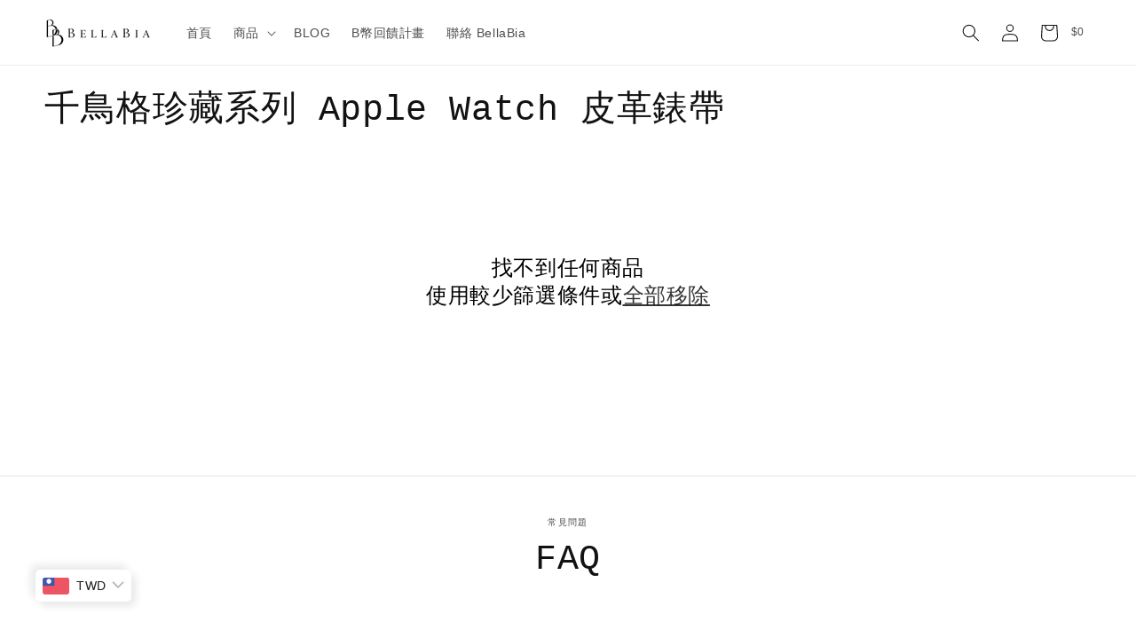

--- FILE ---
content_type: text/html; charset=utf-8
request_url: https://bellabia.tw/collections/%E5%8D%83%E9%B3%A5%E6%A0%BC%E7%8F%8D%E8%97%8F-apple-watch-%E9%8C%B6%E5%B8%B6
body_size: 42283
content:
<!doctype html>
<html class="no-js" lang="zh-TW">
  <head>
    <meta charset="utf-8">
    <meta http-equiv="X-UA-Compatible" content="IE=edge">
    <meta name="viewport" content="width=device-width,initial-scale=1">
    <meta name="theme-color" content="">
    <link rel="canonical" href="https://bellabia.tw/collections/%e5%8d%83%e9%b3%a5%e6%a0%bc%e7%8f%8d%e8%97%8f-apple-watch-%e9%8c%b6%e5%b8%b6"><link rel="icon" type="image/png" href="//bellabia.tw/cdn/shop/files/7.png?crop=center&height=32&v=1614788065&width=32"><title>
      千鳥格珍藏系列 Apple Watch 皮革錶帶
 &ndash; BellaBia</title>

    
      <meta name="description" content="千鳥格珍藏系列呈現獨特的 Apple Watch 皮革錶帶，經典千鳥格紋與優質材質完美結合，凸顯精湛工藝與極致時尚。">
    

    



<meta property="og:site_name" content="BellaBia">
<meta property="og:url" content="https://bellabia.tw/collections/%e5%8d%83%e9%b3%a5%e6%a0%bc%e7%8f%8d%e8%97%8f-apple-watch-%e9%8c%b6%e5%b8%b6">
<meta property="og:title" content="千鳥格珍藏系列 Apple Watch 皮革錶帶">
<meta property="og:type" content="website">
<meta property="og:description" content="千鳥格珍藏系列呈現獨特的 Apple Watch 皮革錶帶，經典千鳥格紋與優質材質完美結合，凸顯精湛工藝與極致時尚。">


<meta property="og:image" content="http://bellabia.tw/cdn/shop/files/Apple_Watch_BellaBia_d0cedd3a-f042-4e3f-826e-d138f54e1333.webp?v=1717914399">
  <meta property="og:image:secure_url" content="https://bellabia.tw/cdn/shop/files/Apple_Watch_BellaBia_d0cedd3a-f042-4e3f-826e-d138f54e1333.webp?v=1717914399">
  <meta property="og:image:width" content="1200">
  <meta property="og:image:height" content="628"><meta name="twitter:card" content="summary_large_image">
<meta name="twitter:title" content="千鳥格珍藏系列 Apple Watch 皮革錶帶">
<meta name="twitter:description" content="千鳥格珍藏系列呈現獨特的 Apple Watch 皮革錶帶，經典千鳥格紋與優質材質完美結合，凸顯精湛工藝與極致時尚。">


    <script src="//bellabia.tw/cdn/shop/t/68/assets/constants.js?v=58251544750838685771761620772" defer="defer"></script>
    <script src="//bellabia.tw/cdn/shop/t/68/assets/pubsub.js?v=158357773527763999511761620783" defer="defer"></script>
    <script src="//bellabia.tw/cdn/shop/t/68/assets/global.js?v=142429609670365172891763183005" defer="defer"></script><script src="//bellabia.tw/cdn/shop/t/68/assets/animations.js?v=88693664871331136111761620750" defer="defer"></script><script>window.performance && window.performance.mark && window.performance.mark('shopify.content_for_header.start');</script><meta name="google-site-verification" content="1YsCZZIByoH_odRckjHClqRgfygiSweUSxotpKd0qbI">
<meta id="shopify-digital-wallet" name="shopify-digital-wallet" content="/41508536485/digital_wallets/dialog">
<meta name="shopify-checkout-api-token" content="826f5d4a89b58668fdc2ddc73c13433b">
<meta id="in-context-paypal-metadata" data-shop-id="41508536485" data-venmo-supported="false" data-environment="production" data-locale="en_US" data-paypal-v4="true" data-currency="TWD">
<link rel="alternate" type="application/atom+xml" title="Feed" href="/collections/%E5%8D%83%E9%B3%A5%E6%A0%BC%E7%8F%8D%E8%97%8F-apple-watch-%E9%8C%B6%E5%B8%B6.atom" />
<link rel="alternate" type="application/json+oembed" href="https://bellabia.tw/collections/%e5%8d%83%e9%b3%a5%e6%a0%bc%e7%8f%8d%e8%97%8f-apple-watch-%e9%8c%b6%e5%b8%b6.oembed">
<script async="async" src="/checkouts/internal/preloads.js?locale=zh-TW"></script>
<script id="shopify-features" type="application/json">{"accessToken":"826f5d4a89b58668fdc2ddc73c13433b","betas":["rich-media-storefront-analytics"],"domain":"bellabia.tw","predictiveSearch":false,"shopId":41508536485,"locale":"zh-tw"}</script>
<script>var Shopify = Shopify || {};
Shopify.shop = "tmsiblings.myshopify.com";
Shopify.locale = "zh-TW";
Shopify.currency = {"active":"TWD","rate":"1.0"};
Shopify.country = "TW";
Shopify.theme = {"name":"Variant metafield + quick add","id":150668279973,"schema_name":"Spotlight","schema_version":"13.0.1","theme_store_id":1891,"role":"main"};
Shopify.theme.handle = "null";
Shopify.theme.style = {"id":null,"handle":null};
Shopify.cdnHost = "bellabia.tw/cdn";
Shopify.routes = Shopify.routes || {};
Shopify.routes.root = "/";</script>
<script type="module">!function(o){(o.Shopify=o.Shopify||{}).modules=!0}(window);</script>
<script>!function(o){function n(){var o=[];function n(){o.push(Array.prototype.slice.apply(arguments))}return n.q=o,n}var t=o.Shopify=o.Shopify||{};t.loadFeatures=n(),t.autoloadFeatures=n()}(window);</script>
<script id="shop-js-analytics" type="application/json">{"pageType":"collection"}</script>
<script defer="defer" async type="module" src="//bellabia.tw/cdn/shopifycloud/shop-js/modules/v2/client.init-shop-cart-sync_D9dVssWa.zh-TW.esm.js"></script>
<script defer="defer" async type="module" src="//bellabia.tw/cdn/shopifycloud/shop-js/modules/v2/chunk.common_OJXd8nZT.esm.js"></script>
<script type="module">
  await import("//bellabia.tw/cdn/shopifycloud/shop-js/modules/v2/client.init-shop-cart-sync_D9dVssWa.zh-TW.esm.js");
await import("//bellabia.tw/cdn/shopifycloud/shop-js/modules/v2/chunk.common_OJXd8nZT.esm.js");

  window.Shopify.SignInWithShop?.initShopCartSync?.({"fedCMEnabled":true,"windoidEnabled":true});

</script>
<script>(function() {
  var isLoaded = false;
  function asyncLoad() {
    if (isLoaded) return;
    isLoaded = true;
    var urls = ["\/\/cdn.shopify.com\/proxy\/9e3a181402d2dceb5677aecdade085f1e54eb9047dc0d3112702916d0018c252\/api.goaffpro.com\/loader.js?shop=tmsiblings.myshopify.com\u0026sp-cache-control=cHVibGljLCBtYXgtYWdlPTkwMA","\/\/cdn.shopify.com\/proxy\/9e841c2f867067dd0409b174ddcc3d0116379e27623bf52012a330830e8b9d58\/app.akocommerce.com\/store\/script.js?shop=tmsiblings.myshopify.com\u0026sp-cache-control=cHVibGljLCBtYXgtYWdlPTkwMA","https:\/\/pickupoptions-script-hkmo.wavecommerce.hk\/localpickup.js?secret=8444159270d249a6a001b451e27cd215\u0026shop=tmsiblings.myshopify.com","https:\/\/admin.revenuehunt.com\/embed.js?shop=tmsiblings.myshopify.com","https:\/\/cdn.hextom.com\/js\/eventpromotionbar.js?shop=tmsiblings.myshopify.com","https:\/\/cdn-app.cart-bot.net\/public\/js\/append.js?shop=tmsiblings.myshopify.com","https:\/\/cdn-bundler.nice-team.net\/app\/js\/bundler.js?shop=tmsiblings.myshopify.com","https:\/\/app.kiwisizing.com\/web\/js\/dist\/kiwiSizing\/plugin\/SizingPlugin.prod.js?v=330\u0026shop=tmsiblings.myshopify.com","https:\/\/countdown.conversionbear.com\/script?app=countdown\u0026shop=tmsiblings.myshopify.com"];
    for (var i = 0; i < urls.length; i++) {
      var s = document.createElement('script');
      s.type = 'text/javascript';
      s.async = true;
      s.src = urls[i];
      var x = document.getElementsByTagName('script')[0];
      x.parentNode.insertBefore(s, x);
    }
  };
  if(window.attachEvent) {
    window.attachEvent('onload', asyncLoad);
  } else {
    window.addEventListener('load', asyncLoad, false);
  }
})();</script>
<script id="__st">var __st={"a":41508536485,"offset":28800,"reqid":"fb8e6304-4468-4903-9d95-d52979851c21-1768801186","pageurl":"bellabia.tw\/collections\/%E5%8D%83%E9%B3%A5%E6%A0%BC%E7%8F%8D%E8%97%8F-apple-watch-%E9%8C%B6%E5%B8%B6","u":"b69c6b1dec32","p":"collection","rtyp":"collection","rid":294298255525};</script>
<script>window.ShopifyPaypalV4VisibilityTracking = true;</script>
<script id="captcha-bootstrap">!function(){'use strict';const t='contact',e='account',n='new_comment',o=[[t,t],['blogs',n],['comments',n],[t,'customer']],c=[[e,'customer_login'],[e,'guest_login'],[e,'recover_customer_password'],[e,'create_customer']],r=t=>t.map((([t,e])=>`form[action*='/${t}']:not([data-nocaptcha='true']) input[name='form_type'][value='${e}']`)).join(','),a=t=>()=>t?[...document.querySelectorAll(t)].map((t=>t.form)):[];function s(){const t=[...o],e=r(t);return a(e)}const i='password',u='form_key',d=['recaptcha-v3-token','g-recaptcha-response','h-captcha-response',i],f=()=>{try{return window.sessionStorage}catch{return}},m='__shopify_v',_=t=>t.elements[u];function p(t,e,n=!1){try{const o=window.sessionStorage,c=JSON.parse(o.getItem(e)),{data:r}=function(t){const{data:e,action:n}=t;return t[m]||n?{data:e,action:n}:{data:t,action:n}}(c);for(const[e,n]of Object.entries(r))t.elements[e]&&(t.elements[e].value=n);n&&o.removeItem(e)}catch(o){console.error('form repopulation failed',{error:o})}}const l='form_type',E='cptcha';function T(t){t.dataset[E]=!0}const w=window,h=w.document,L='Shopify',v='ce_forms',y='captcha';let A=!1;((t,e)=>{const n=(g='f06e6c50-85a8-45c8-87d0-21a2b65856fe',I='https://cdn.shopify.com/shopifycloud/storefront-forms-hcaptcha/ce_storefront_forms_captcha_hcaptcha.v1.5.2.iife.js',D={infoText:'已受到 hCaptcha 保護',privacyText:'隱私',termsText:'條款'},(t,e,n)=>{const o=w[L][v],c=o.bindForm;if(c)return c(t,g,e,D).then(n);var r;o.q.push([[t,g,e,D],n]),r=I,A||(h.body.append(Object.assign(h.createElement('script'),{id:'captcha-provider',async:!0,src:r})),A=!0)});var g,I,D;w[L]=w[L]||{},w[L][v]=w[L][v]||{},w[L][v].q=[],w[L][y]=w[L][y]||{},w[L][y].protect=function(t,e){n(t,void 0,e),T(t)},Object.freeze(w[L][y]),function(t,e,n,w,h,L){const[v,y,A,g]=function(t,e,n){const i=e?o:[],u=t?c:[],d=[...i,...u],f=r(d),m=r(i),_=r(d.filter((([t,e])=>n.includes(e))));return[a(f),a(m),a(_),s()]}(w,h,L),I=t=>{const e=t.target;return e instanceof HTMLFormElement?e:e&&e.form},D=t=>v().includes(t);t.addEventListener('submit',(t=>{const e=I(t);if(!e)return;const n=D(e)&&!e.dataset.hcaptchaBound&&!e.dataset.recaptchaBound,o=_(e),c=g().includes(e)&&(!o||!o.value);(n||c)&&t.preventDefault(),c&&!n&&(function(t){try{if(!f())return;!function(t){const e=f();if(!e)return;const n=_(t);if(!n)return;const o=n.value;o&&e.removeItem(o)}(t);const e=Array.from(Array(32),(()=>Math.random().toString(36)[2])).join('');!function(t,e){_(t)||t.append(Object.assign(document.createElement('input'),{type:'hidden',name:u})),t.elements[u].value=e}(t,e),function(t,e){const n=f();if(!n)return;const o=[...t.querySelectorAll(`input[type='${i}']`)].map((({name:t})=>t)),c=[...d,...o],r={};for(const[a,s]of new FormData(t).entries())c.includes(a)||(r[a]=s);n.setItem(e,JSON.stringify({[m]:1,action:t.action,data:r}))}(t,e)}catch(e){console.error('failed to persist form',e)}}(e),e.submit())}));const S=(t,e)=>{t&&!t.dataset[E]&&(n(t,e.some((e=>e===t))),T(t))};for(const o of['focusin','change'])t.addEventListener(o,(t=>{const e=I(t);D(e)&&S(e,y())}));const B=e.get('form_key'),M=e.get(l),P=B&&M;t.addEventListener('DOMContentLoaded',(()=>{const t=y();if(P)for(const e of t)e.elements[l].value===M&&p(e,B);[...new Set([...A(),...v().filter((t=>'true'===t.dataset.shopifyCaptcha))])].forEach((e=>S(e,t)))}))}(h,new URLSearchParams(w.location.search),n,t,e,['guest_login'])})(!0,!1)}();</script>
<script integrity="sha256-4kQ18oKyAcykRKYeNunJcIwy7WH5gtpwJnB7kiuLZ1E=" data-source-attribution="shopify.loadfeatures" defer="defer" src="//bellabia.tw/cdn/shopifycloud/storefront/assets/storefront/load_feature-a0a9edcb.js" crossorigin="anonymous"></script>
<script data-source-attribution="shopify.dynamic_checkout.dynamic.init">var Shopify=Shopify||{};Shopify.PaymentButton=Shopify.PaymentButton||{isStorefrontPortableWallets:!0,init:function(){window.Shopify.PaymentButton.init=function(){};var t=document.createElement("script");t.src="https://bellabia.tw/cdn/shopifycloud/portable-wallets/latest/portable-wallets.zh-tw.js",t.type="module",document.head.appendChild(t)}};
</script>
<script data-source-attribution="shopify.dynamic_checkout.buyer_consent">
  function portableWalletsHideBuyerConsent(e){var t=document.getElementById("shopify-buyer-consent"),n=document.getElementById("shopify-subscription-policy-button");t&&n&&(t.classList.add("hidden"),t.setAttribute("aria-hidden","true"),n.removeEventListener("click",e))}function portableWalletsShowBuyerConsent(e){var t=document.getElementById("shopify-buyer-consent"),n=document.getElementById("shopify-subscription-policy-button");t&&n&&(t.classList.remove("hidden"),t.removeAttribute("aria-hidden"),n.addEventListener("click",e))}window.Shopify?.PaymentButton&&(window.Shopify.PaymentButton.hideBuyerConsent=portableWalletsHideBuyerConsent,window.Shopify.PaymentButton.showBuyerConsent=portableWalletsShowBuyerConsent);
</script>
<script data-source-attribution="shopify.dynamic_checkout.cart.bootstrap">document.addEventListener("DOMContentLoaded",(function(){function t(){return document.querySelector("shopify-accelerated-checkout-cart, shopify-accelerated-checkout")}if(t())Shopify.PaymentButton.init();else{new MutationObserver((function(e,n){t()&&(Shopify.PaymentButton.init(),n.disconnect())})).observe(document.body,{childList:!0,subtree:!0})}}));
</script>
<link id="shopify-accelerated-checkout-styles" rel="stylesheet" media="screen" href="https://bellabia.tw/cdn/shopifycloud/portable-wallets/latest/accelerated-checkout-backwards-compat.css" crossorigin="anonymous">
<style id="shopify-accelerated-checkout-cart">
        #shopify-buyer-consent {
  margin-top: 1em;
  display: inline-block;
  width: 100%;
}

#shopify-buyer-consent.hidden {
  display: none;
}

#shopify-subscription-policy-button {
  background: none;
  border: none;
  padding: 0;
  text-decoration: underline;
  font-size: inherit;
  cursor: pointer;
}

#shopify-subscription-policy-button::before {
  box-shadow: none;
}

      </style>
<script id="sections-script" data-sections="header" defer="defer" src="//bellabia.tw/cdn/shop/t/68/compiled_assets/scripts.js?v=7501"></script>
<script>window.performance && window.performance.mark && window.performance.mark('shopify.content_for_header.end');</script>


    <style data-shopify>
      
      
      
      
      

      
        :root,
        .color-scheme-1 {
          --color-background: 255,255,255;
        
          --gradient-background: #ffffff;
        

        

        --color-foreground: 0,0,0;
        --color-background-contrast: 191,191,191;
        --color-shadow: 18,18,18;
        --color-button: 52,53,52;
        --color-button-text: 255,255,255;
        --color-secondary-button: 255,255,255;
        --color-secondary-button-text: 18,18,18;
        --color-link: 18,18,18;
        --color-badge-foreground: 0,0,0;
        --color-badge-background: 255,255,255;
        --color-badge-border: 0,0,0;
        --payment-terms-background-color: rgb(255 255 255);
      }
      
        
        .color-scheme-2 {
          --color-background: 255,255,255;
        
          --gradient-background: #ffffff;
        

        

        --color-foreground: 18,18,18;
        --color-background-contrast: 191,191,191;
        --color-shadow: 18,18,18;
        --color-button: 52,53,52;
        --color-button-text: 255,255,255;
        --color-secondary-button: 255,255,255;
        --color-secondary-button-text: 250,250,250;
        --color-link: 250,250,250;
        --color-badge-foreground: 18,18,18;
        --color-badge-background: 255,255,255;
        --color-badge-border: 18,18,18;
        --payment-terms-background-color: rgb(255 255 255);
      }
      
        
        .color-scheme-3 {
          --color-background: 250,250,250;
        
          --gradient-background: #fafafa;
        

        

        --color-foreground: 52,53,52;
        --color-background-contrast: 186,186,186;
        --color-shadow: 18,18,18;
        --color-button: 255,255,255;
        --color-button-text: 18,18,18;
        --color-secondary-button: 250,250,250;
        --color-secondary-button-text: 255,255,255;
        --color-link: 255,255,255;
        --color-badge-foreground: 52,53,52;
        --color-badge-background: 250,250,250;
        --color-badge-border: 52,53,52;
        --payment-terms-background-color: rgb(250 250 250);
      }
      
        
        .color-scheme-4 {
          --color-background: 147,113,43;
        
          --gradient-background: #93712b;
        

        

        --color-foreground: 255,255,255;
        --color-background-contrast: 48,37,14;
        --color-shadow: 18,18,18;
        --color-button: 255,255,255;
        --color-button-text: 18,18,18;
        --color-secondary-button: 147,113,43;
        --color-secondary-button-text: 255,255,255;
        --color-link: 255,255,255;
        --color-badge-foreground: 255,255,255;
        --color-badge-background: 147,113,43;
        --color-badge-border: 255,255,255;
        --payment-terms-background-color: rgb(147 113 43);
      }
      
        
        .color-scheme-5 {
          --color-background: 255,171,0;
        
          --gradient-background: #ffab00;
        

        

        --color-foreground: 255,255,255;
        --color-background-contrast: 128,86,0;
        --color-shadow: 18,18,18;
        --color-button: 255,255,255;
        --color-button-text: 255,171,0;
        --color-secondary-button: 255,171,0;
        --color-secondary-button-text: 255,255,255;
        --color-link: 255,255,255;
        --color-badge-foreground: 255,255,255;
        --color-badge-background: 255,171,0;
        --color-badge-border: 255,255,255;
        --payment-terms-background-color: rgb(255 171 0);
      }
      
        
        .color-scheme-d04073b7-f275-4413-a56c-80737a0033af {
          --color-background: 0,0,0;
        
          --gradient-background: #000000;
        

        

        --color-foreground: 255,255,255;
        --color-background-contrast: 128,128,128;
        --color-shadow: 18,18,18;
        --color-button: 52,53,52;
        --color-button-text: 255,255,255;
        --color-secondary-button: 0,0,0;
        --color-secondary-button-text: 255,255,255;
        --color-link: 255,255,255;
        --color-badge-foreground: 255,255,255;
        --color-badge-background: 0,0,0;
        --color-badge-border: 255,255,255;
        --payment-terms-background-color: rgb(0 0 0);
      }
      
        
        .color-scheme-09527d18-f304-413b-8dc1-ea644e7fa85e {
          --color-background: 255,255,255;
        
          --gradient-background: #ffffff;
        

        

        --color-foreground: 0,0,0;
        --color-background-contrast: 191,191,191;
        --color-shadow: 18,18,18;
        --color-button: 52,53,52;
        --color-button-text: 255,255,255;
        --color-secondary-button: 255,255,255;
        --color-secondary-button-text: 18,18,18;
        --color-link: 18,18,18;
        --color-badge-foreground: 0,0,0;
        --color-badge-background: 255,255,255;
        --color-badge-border: 0,0,0;
        --payment-terms-background-color: rgb(255 255 255);
      }
      
        
        .color-scheme-91f160f7-5aca-4a7a-b7d5-937f0b69237d {
          --color-background: 215,24,5;
        
          --gradient-background: #d71805;
        

        

        --color-foreground: 255,255,255;
        --color-background-contrast: 90,10,2;
        --color-shadow: 18,18,18;
        --color-button: 215,24,5;
        --color-button-text: 215,24,5;
        --color-secondary-button: 215,24,5;
        --color-secondary-button-text: 215,24,5;
        --color-link: 215,24,5;
        --color-badge-foreground: 255,255,255;
        --color-badge-background: 215,24,5;
        --color-badge-border: 255,255,255;
        --payment-terms-background-color: rgb(215 24 5);
      }
      
        
        .color-scheme-2cdf5dec-aa01-4649-bc3c-a5baa7de16bb {
          --color-background: 124,0,0;
        
          --gradient-background: #7c0000;
        

        

        --color-foreground: 255,255,255;
        --color-background-contrast: 150,0,0;
        --color-shadow: 18,18,18;
        --color-button: 124,0,0;
        --color-button-text: 255,255,255;
        --color-secondary-button: 124,0,0;
        --color-secondary-button-text: 18,18,18;
        --color-link: 18,18,18;
        --color-badge-foreground: 255,255,255;
        --color-badge-background: 124,0,0;
        --color-badge-border: 255,255,255;
        --payment-terms-background-color: rgb(124 0 0);
      }
      
        
        .color-scheme-7f46d752-5054-47b9-be3c-eba226a87d47 {
          --color-background: 52,53,52;
        
          --gradient-background: #343534;
        

        

        --color-foreground: 255,255,255;
        --color-background-contrast: 65,66,65;
        --color-shadow: 255,255,255;
        --color-button: 52,53,52;
        --color-button-text: 255,255,255;
        --color-secondary-button: 52,53,52;
        --color-secondary-button-text: 255,255,255;
        --color-link: 255,255,255;
        --color-badge-foreground: 255,255,255;
        --color-badge-background: 52,53,52;
        --color-badge-border: 255,255,255;
        --payment-terms-background-color: rgb(52 53 52);
      }
      

      body, .color-scheme-1, .color-scheme-2, .color-scheme-3, .color-scheme-4, .color-scheme-5, .color-scheme-d04073b7-f275-4413-a56c-80737a0033af, .color-scheme-09527d18-f304-413b-8dc1-ea644e7fa85e, .color-scheme-91f160f7-5aca-4a7a-b7d5-937f0b69237d, .color-scheme-2cdf5dec-aa01-4649-bc3c-a5baa7de16bb, .color-scheme-7f46d752-5054-47b9-be3c-eba226a87d47 {
        color: rgba(var(--color-foreground), 0.75);
        background-color: rgb(var(--color-background));
      }

      :root {
        --font-body-family: "system_ui", -apple-system, 'Segoe UI', Roboto, 'Helvetica Neue', 'Noto Sans', 'Liberation Sans', Arial, sans-serif, 'Apple Color Emoji', 'Segoe UI Emoji', 'Segoe UI Symbol', 'Noto Color Emoji';
        --font-body-style: normal;
        --font-body-weight: 400;
        --font-body-weight-bold: 700;

        --font-heading-family: "SF Mono", Menlo, Consolas, Monaco, Liberation Mono, Lucida Console, monospace, Apple Color Emoji, Segoe UI Emoji, Segoe UI Symbol;
        --font-heading-style: normal;
        --font-heading-weight: 400;

        --font-body-scale: 1.0;
        --font-heading-scale: 1.0;

        --media-padding: px;
        --media-border-opacity: 0.0;
        --media-border-width: 0px;
        --media-radius: 4px;
        --media-shadow-opacity: 0.0;
        --media-shadow-horizontal-offset: 0px;
        --media-shadow-vertical-offset: 4px;
        --media-shadow-blur-radius: 5px;
        --media-shadow-visible: 0;

        --page-width: 160rem;
        --page-width-margin: 0rem;

        --product-card-image-padding: 0.0rem;
        --product-card-corner-radius: 1.0rem;
        --product-card-text-alignment: left;
        --product-card-border-width: 0.0rem;
        --product-card-border-opacity: 0.1;
        --product-card-shadow-opacity: 0.0;
        --product-card-shadow-visible: 0;
        --product-card-shadow-horizontal-offset: 0.0rem;
        --product-card-shadow-vertical-offset: 0.4rem;
        --product-card-shadow-blur-radius: 0.5rem;

        --collection-card-image-padding: 0.0rem;
        --collection-card-corner-radius: 1.6rem;
        --collection-card-text-alignment: left;
        --collection-card-border-width: 0.0rem;
        --collection-card-border-opacity: 0.1;
        --collection-card-shadow-opacity: 0.0;
        --collection-card-shadow-visible: 0;
        --collection-card-shadow-horizontal-offset: 0.0rem;
        --collection-card-shadow-vertical-offset: 0.4rem;
        --collection-card-shadow-blur-radius: 0.5rem;

        --blog-card-image-padding: 0.0rem;
        --blog-card-corner-radius: 1.6rem;
        --blog-card-text-alignment: left;
        --blog-card-border-width: 0.0rem;
        --blog-card-border-opacity: 0.1;
        --blog-card-shadow-opacity: 0.0;
        --blog-card-shadow-visible: 0;
        --blog-card-shadow-horizontal-offset: 0.0rem;
        --blog-card-shadow-vertical-offset: 0.4rem;
        --blog-card-shadow-blur-radius: 0.5rem;

        --badge-corner-radius: 0.4rem;

        --popup-border-width: 1px;
        --popup-border-opacity: 1.0;
        --popup-corner-radius: 4px;
        --popup-shadow-opacity: 0.0;
        --popup-shadow-horizontal-offset: 0px;
        --popup-shadow-vertical-offset: 4px;
        --popup-shadow-blur-radius: 5px;

        --drawer-border-width: 1px;
        --drawer-border-opacity: 0.1;
        --drawer-shadow-opacity: 0.0;
        --drawer-shadow-horizontal-offset: 0px;
        --drawer-shadow-vertical-offset: 4px;
        --drawer-shadow-blur-radius: 5px;

        --spacing-sections-desktop: 0px;
        --spacing-sections-mobile: 0px;

        --grid-desktop-vertical-spacing: 16px;
        --grid-desktop-horizontal-spacing: 16px;
        --grid-mobile-vertical-spacing: 8px;
        --grid-mobile-horizontal-spacing: 8px;

        --text-boxes-border-opacity: 0.1;
        --text-boxes-border-width: 1px;
        --text-boxes-radius: 0px;
        --text-boxes-shadow-opacity: 0.0;
        --text-boxes-shadow-visible: 0;
        --text-boxes-shadow-horizontal-offset: 0px;
        --text-boxes-shadow-vertical-offset: 4px;
        --text-boxes-shadow-blur-radius: 5px;

        --buttons-radius: 4px;
        --buttons-radius-outset: 5px;
        --buttons-border-width: 1px;
        --buttons-border-opacity: 1.0;
        --buttons-shadow-opacity: 0.0;
        --buttons-shadow-visible: 0;
        --buttons-shadow-horizontal-offset: 0px;
        --buttons-shadow-vertical-offset: 4px;
        --buttons-shadow-blur-radius: 5px;
        --buttons-border-offset: 0.3px;

        --inputs-radius: 4px;
        --inputs-border-width: 1px;
        --inputs-border-opacity: 1.0;
        --inputs-shadow-opacity: 0.0;
        --inputs-shadow-horizontal-offset: 0px;
        --inputs-margin-offset: 0px;
        --inputs-shadow-vertical-offset: 12px;
        --inputs-shadow-blur-radius: 5px;
        --inputs-radius-outset: 5px;

        --variant-pills-radius: 40px;
        --variant-pills-border-width: 1px;
        --variant-pills-border-opacity: 0.55;
        --variant-pills-shadow-opacity: 0.0;
        --variant-pills-shadow-horizontal-offset: 0px;
        --variant-pills-shadow-vertical-offset: 4px;
        --variant-pills-shadow-blur-radius: 5px;
      }

      *,
      *::before,
      *::after {
        box-sizing: inherit;
      }

      html {
        box-sizing: border-box;
        font-size: calc(var(--font-body-scale) * 62.5%);
        height: 100%;
      }

      body {
        display: grid;
        grid-template-rows: auto auto 1fr auto;
        grid-template-columns: 100%;
        min-height: 100%;
        margin: 0;
        font-size: 1.5rem;
        letter-spacing: 0.06rem;
        line-height: calc(1 + 0.8 / var(--font-body-scale));
        font-family: var(--font-body-family);
        font-style: var(--font-body-style);
        font-weight: var(--font-body-weight);
      }

      @media screen and (min-width: 750px) {
        body {
          font-size: 1.6rem;
        }
      }
    </style>

    <link href="//bellabia.tw/cdn/shop/t/68/assets/base.css?v=49723208920613735341761620750" rel="stylesheet" type="text/css" media="all" />
<link href="//bellabia.tw/cdn/shop/t/68/assets/component-localization-form.css?v=124545717069420038221761620762" rel="stylesheet" type="text/css" media="all" />
      <script src="//bellabia.tw/cdn/shop/t/68/assets/localization-form.js?v=169565320306168926741761620776" defer="defer"></script><script>
      document.documentElement.className = document.documentElement.className.replace('no-js', 'js');
      if (Shopify.designMode) {
        document.documentElement.classList.add('shopify-design-mode');
      }
    </script>
 



  <!-- BEGIN app block: shopify://apps/hk-pickup-store-sf-express/blocks/pickup-options/708dac37-b435-44e3-8758-c38fcc222dc0 -->


<!-- BEGIN app snippet: pickup-options-info --><script type="text/javascript">
window.waveLocalPickup = window.waveLocalPickup || {};window.waveLocalPickup.langCode = 'zh-TW';
window.waveLocalPickup.shopName = 'BellaBia';
window.waveLocalPickup.secret = '';
window.waveLocalPickup.domain = 'tmsiblings.myshopify.com';
window.waveLocalPickup.pageType = 'collection';
window.waveLocalPickup.registerUrl = '/account/register';
window.waveLocalPickup.themeSettings = {"logo":"\/\/bellabia.tw\/cdn\/shop\/files\/BellaBia_-_Apple_Watch_6812701e-95ba-4215-825a-1e65dfe9be64.webp?v=1712837605","logo_width":120,"favicon":"\/\/bellabia.tw\/cdn\/shop\/files\/7.png?v=1614788065","color_schemes":[{"error":"json not allowed for this object"},{"error":"json not allowed for this object"},{"error":"json not allowed for this object"},{"error":"json not allowed for this object"},{"error":"json not allowed for this object"},{"error":"json not allowed for this object"},{"error":"json not allowed for this object"},{"error":"json not allowed for this object"},{"error":"json not allowed for this object"},{"error":"json not allowed for this object"}],"type_header_font":{"error":"json not allowed for this object"},"heading_scale":100,"type_body_font":{"error":"json not allowed for this object"},"body_scale":100,"page_width":1600,"spacing_sections":0,"spacing_grid_horizontal":16,"spacing_grid_vertical":16,"animations_reveal_on_scroll":true,"animations_hover_elements":"none","buttons_border_thickness":1,"buttons_border_opacity":100,"buttons_radius":4,"buttons_shadow_opacity":0,"buttons_shadow_horizontal_offset":0,"buttons_shadow_vertical_offset":4,"buttons_shadow_blur":5,"variant_pills_border_thickness":1,"variant_pills_border_opacity":55,"variant_pills_radius":40,"variant_pills_shadow_opacity":0,"variant_pills_shadow_horizontal_offset":0,"variant_pills_shadow_vertical_offset":4,"variant_pills_shadow_blur":5,"inputs_border_thickness":1,"inputs_border_opacity":100,"inputs_radius":4,"inputs_shadow_opacity":0,"inputs_shadow_horizontal_offset":0,"inputs_shadow_vertical_offset":12,"inputs_shadow_blur":5,"card_style":"standard","card_image_padding":0,"card_text_alignment":"left","card_color_scheme":{"error":"json not allowed for this object"},"card_border_thickness":0,"card_border_opacity":10,"card_corner_radius":10,"card_shadow_opacity":0,"card_shadow_horizontal_offset":0,"card_shadow_vertical_offset":4,"card_shadow_blur":5,"collection_card_style":"standard","collection_card_image_padding":0,"collection_card_text_alignment":"left","collection_card_color_scheme":{"error":"json not allowed for this object"},"collection_card_border_thickness":0,"collection_card_border_opacity":10,"collection_card_corner_radius":16,"collection_card_shadow_opacity":0,"collection_card_shadow_horizontal_offset":0,"collection_card_shadow_vertical_offset":4,"collection_card_shadow_blur":5,"blog_card_style":"standard","blog_card_image_padding":0,"blog_card_text_alignment":"left","blog_card_color_scheme":{"error":"json not allowed for this object"},"blog_card_border_thickness":0,"blog_card_border_opacity":10,"blog_card_corner_radius":16,"blog_card_shadow_opacity":0,"blog_card_shadow_horizontal_offset":0,"blog_card_shadow_vertical_offset":4,"blog_card_shadow_blur":5,"text_boxes_border_thickness":1,"text_boxes_border_opacity":10,"text_boxes_radius":0,"text_boxes_shadow_opacity":0,"text_boxes_shadow_horizontal_offset":0,"text_boxes_shadow_vertical_offset":4,"text_boxes_shadow_blur":5,"media_border_thickness":0,"media_border_opacity":0,"media_radius":4,"media_shadow_opacity":0,"media_shadow_horizontal_offset":0,"media_shadow_vertical_offset":4,"media_shadow_blur":5,"popup_border_thickness":1,"popup_border_opacity":100,"popup_corner_radius":4,"popup_shadow_opacity":0,"popup_shadow_horizontal_offset":0,"popup_shadow_vertical_offset":4,"popup_shadow_blur":5,"drawer_border_thickness":1,"drawer_border_opacity":10,"drawer_shadow_opacity":0,"drawer_shadow_horizontal_offset":0,"drawer_shadow_vertical_offset":4,"drawer_shadow_blur":5,"badge_position":"top left","badge_corner_radius":4,"sale_badge_color_scheme":{"error":"json not allowed for this object"},"sold_out_badge_color_scheme":{"error":"json not allowed for this object"},"brand_headline":"","brand_description":"","brand_image_width":550,"social_facebook_link":"","social_instagram_link":"http:\/\/www.instagram.com\/bellabia.tw","social_youtube_link":"","social_tiktok_link":"","social_twitter_link":"","social_snapchat_link":"","social_pinterest_link":"","social_tumblr_link":"","social_vimeo_link":"","predictive_search_enabled":false,"predictive_search_show_vendor":false,"predictive_search_show_price":false,"currency_code_enabled":true,"cart_type":"notification","show_vendor":false,"show_cart_note":false,"cart_drawer_collection":"apple-watch-真皮錶帶","cart_color_scheme":{"error":"json not allowed for this object"},"checkout_logo_image":"\/\/bellabia.tw\/cdn\/shop\/files\/BellaBia_-_Apple_Watch_6812701e-95ba-4215-825a-1e65dfe9be64.webp?v=1712837605","checkout_logo_position":"left","checkout_logo_size":"medium","checkout_body_background_color":"#FFFFFF","checkout_input_background_color_mode":"white","checkout_sidebar_background_color":"#fafafa","checkout_heading_font":"-apple-system, BlinkMacSystemFont, 'Segoe UI', Roboto, Helvetica, Arial, sans-serif, 'Apple Color Emoji', 'Segoe UI Emoji', 'Segoe UI Symbol'","checkout_body_font":"-apple-system, BlinkMacSystemFont, 'Segoe UI', Roboto, Helvetica, Arial, sans-serif, 'Apple Color Emoji', 'Segoe UI Emoji', 'Segoe UI Symbol'","checkout_accent_color":"#93712b","checkout_button_color":"#343534","checkout_error_color":"#e22120","customer_layout":"customer_area"};
window.waveLocalPickup.cart = {};
window.waveLocalPickup.customerTags = null;
</script>
<!-- END app snippet -->



<!-- END app block --><!-- BEGIN app block: shopify://apps/pagefly-page-builder/blocks/app-embed/83e179f7-59a0-4589-8c66-c0dddf959200 -->

<!-- BEGIN app snippet: pagefly-cro-ab-testing-main -->







<script>
  ;(function () {
    const url = new URL(window.location)
    const viewParam = url.searchParams.get('view')
    if (viewParam && viewParam.includes('variant-pf-')) {
      url.searchParams.set('pf_v', viewParam)
      url.searchParams.delete('view')
      window.history.replaceState({}, '', url)
    }
  })()
</script>



<script type='module'>
  
  window.PAGEFLY_CRO = window.PAGEFLY_CRO || {}

  window.PAGEFLY_CRO['data_debug'] = {
    original_template_suffix: "all_collections",
    allow_ab_test: false,
    ab_test_start_time: 0,
    ab_test_end_time: 0,
    today_date_time: 1768801186000,
  }
  window.PAGEFLY_CRO['GA4'] = { enabled: false}
</script>

<!-- END app snippet -->








  <script src='https://cdn.shopify.com/extensions/019bb4f9-aed6-78a3-be91-e9d44663e6bf/pagefly-page-builder-215/assets/pagefly-helper.js' defer='defer'></script>

  <script src='https://cdn.shopify.com/extensions/019bb4f9-aed6-78a3-be91-e9d44663e6bf/pagefly-page-builder-215/assets/pagefly-general-helper.js' defer='defer'></script>

  <script src='https://cdn.shopify.com/extensions/019bb4f9-aed6-78a3-be91-e9d44663e6bf/pagefly-page-builder-215/assets/pagefly-snap-slider.js' defer='defer'></script>

  <script src='https://cdn.shopify.com/extensions/019bb4f9-aed6-78a3-be91-e9d44663e6bf/pagefly-page-builder-215/assets/pagefly-slideshow-v3.js' defer='defer'></script>

  <script src='https://cdn.shopify.com/extensions/019bb4f9-aed6-78a3-be91-e9d44663e6bf/pagefly-page-builder-215/assets/pagefly-slideshow-v4.js' defer='defer'></script>

  <script src='https://cdn.shopify.com/extensions/019bb4f9-aed6-78a3-be91-e9d44663e6bf/pagefly-page-builder-215/assets/pagefly-glider.js' defer='defer'></script>

  <script src='https://cdn.shopify.com/extensions/019bb4f9-aed6-78a3-be91-e9d44663e6bf/pagefly-page-builder-215/assets/pagefly-slideshow-v1-v2.js' defer='defer'></script>

  <script src='https://cdn.shopify.com/extensions/019bb4f9-aed6-78a3-be91-e9d44663e6bf/pagefly-page-builder-215/assets/pagefly-product-media.js' defer='defer'></script>

  <script src='https://cdn.shopify.com/extensions/019bb4f9-aed6-78a3-be91-e9d44663e6bf/pagefly-page-builder-215/assets/pagefly-product.js' defer='defer'></script>


<script id='pagefly-helper-data' type='application/json'>
  {
    "page_optimization": {
      "assets_prefetching": false
    },
    "elements_asset_mapper": {
      "Accordion": "https://cdn.shopify.com/extensions/019bb4f9-aed6-78a3-be91-e9d44663e6bf/pagefly-page-builder-215/assets/pagefly-accordion.js",
      "Accordion3": "https://cdn.shopify.com/extensions/019bb4f9-aed6-78a3-be91-e9d44663e6bf/pagefly-page-builder-215/assets/pagefly-accordion3.js",
      "CountDown": "https://cdn.shopify.com/extensions/019bb4f9-aed6-78a3-be91-e9d44663e6bf/pagefly-page-builder-215/assets/pagefly-countdown.js",
      "GMap1": "https://cdn.shopify.com/extensions/019bb4f9-aed6-78a3-be91-e9d44663e6bf/pagefly-page-builder-215/assets/pagefly-gmap.js",
      "GMap2": "https://cdn.shopify.com/extensions/019bb4f9-aed6-78a3-be91-e9d44663e6bf/pagefly-page-builder-215/assets/pagefly-gmap.js",
      "GMapBasicV2": "https://cdn.shopify.com/extensions/019bb4f9-aed6-78a3-be91-e9d44663e6bf/pagefly-page-builder-215/assets/pagefly-gmap.js",
      "GMapAdvancedV2": "https://cdn.shopify.com/extensions/019bb4f9-aed6-78a3-be91-e9d44663e6bf/pagefly-page-builder-215/assets/pagefly-gmap.js",
      "HTML.Video": "https://cdn.shopify.com/extensions/019bb4f9-aed6-78a3-be91-e9d44663e6bf/pagefly-page-builder-215/assets/pagefly-htmlvideo.js",
      "HTML.Video2": "https://cdn.shopify.com/extensions/019bb4f9-aed6-78a3-be91-e9d44663e6bf/pagefly-page-builder-215/assets/pagefly-htmlvideo2.js",
      "HTML.Video3": "https://cdn.shopify.com/extensions/019bb4f9-aed6-78a3-be91-e9d44663e6bf/pagefly-page-builder-215/assets/pagefly-htmlvideo2.js",
      "BackgroundVideo": "https://cdn.shopify.com/extensions/019bb4f9-aed6-78a3-be91-e9d44663e6bf/pagefly-page-builder-215/assets/pagefly-htmlvideo2.js",
      "Instagram": "https://cdn.shopify.com/extensions/019bb4f9-aed6-78a3-be91-e9d44663e6bf/pagefly-page-builder-215/assets/pagefly-instagram.js",
      "Instagram2": "https://cdn.shopify.com/extensions/019bb4f9-aed6-78a3-be91-e9d44663e6bf/pagefly-page-builder-215/assets/pagefly-instagram.js",
      "Insta3": "https://cdn.shopify.com/extensions/019bb4f9-aed6-78a3-be91-e9d44663e6bf/pagefly-page-builder-215/assets/pagefly-instagram3.js",
      "Tabs": "https://cdn.shopify.com/extensions/019bb4f9-aed6-78a3-be91-e9d44663e6bf/pagefly-page-builder-215/assets/pagefly-tab.js",
      "Tabs3": "https://cdn.shopify.com/extensions/019bb4f9-aed6-78a3-be91-e9d44663e6bf/pagefly-page-builder-215/assets/pagefly-tab3.js",
      "ProductBox": "https://cdn.shopify.com/extensions/019bb4f9-aed6-78a3-be91-e9d44663e6bf/pagefly-page-builder-215/assets/pagefly-cart.js",
      "FBPageBox2": "https://cdn.shopify.com/extensions/019bb4f9-aed6-78a3-be91-e9d44663e6bf/pagefly-page-builder-215/assets/pagefly-facebook.js",
      "FBLikeButton2": "https://cdn.shopify.com/extensions/019bb4f9-aed6-78a3-be91-e9d44663e6bf/pagefly-page-builder-215/assets/pagefly-facebook.js",
      "TwitterFeed2": "https://cdn.shopify.com/extensions/019bb4f9-aed6-78a3-be91-e9d44663e6bf/pagefly-page-builder-215/assets/pagefly-twitter.js",
      "Paragraph4": "https://cdn.shopify.com/extensions/019bb4f9-aed6-78a3-be91-e9d44663e6bf/pagefly-page-builder-215/assets/pagefly-paragraph4.js",

      "AliReviews": "https://cdn.shopify.com/extensions/019bb4f9-aed6-78a3-be91-e9d44663e6bf/pagefly-page-builder-215/assets/pagefly-3rd-elements.js",
      "BackInStock": "https://cdn.shopify.com/extensions/019bb4f9-aed6-78a3-be91-e9d44663e6bf/pagefly-page-builder-215/assets/pagefly-3rd-elements.js",
      "GloboBackInStock": "https://cdn.shopify.com/extensions/019bb4f9-aed6-78a3-be91-e9d44663e6bf/pagefly-page-builder-215/assets/pagefly-3rd-elements.js",
      "GrowaveWishlist": "https://cdn.shopify.com/extensions/019bb4f9-aed6-78a3-be91-e9d44663e6bf/pagefly-page-builder-215/assets/pagefly-3rd-elements.js",
      "InfiniteOptionsShopPad": "https://cdn.shopify.com/extensions/019bb4f9-aed6-78a3-be91-e9d44663e6bf/pagefly-page-builder-215/assets/pagefly-3rd-elements.js",
      "InkybayProductPersonalizer": "https://cdn.shopify.com/extensions/019bb4f9-aed6-78a3-be91-e9d44663e6bf/pagefly-page-builder-215/assets/pagefly-3rd-elements.js",
      "LimeSpot": "https://cdn.shopify.com/extensions/019bb4f9-aed6-78a3-be91-e9d44663e6bf/pagefly-page-builder-215/assets/pagefly-3rd-elements.js",
      "Loox": "https://cdn.shopify.com/extensions/019bb4f9-aed6-78a3-be91-e9d44663e6bf/pagefly-page-builder-215/assets/pagefly-3rd-elements.js",
      "Opinew": "https://cdn.shopify.com/extensions/019bb4f9-aed6-78a3-be91-e9d44663e6bf/pagefly-page-builder-215/assets/pagefly-3rd-elements.js",
      "Powr": "https://cdn.shopify.com/extensions/019bb4f9-aed6-78a3-be91-e9d44663e6bf/pagefly-page-builder-215/assets/pagefly-3rd-elements.js",
      "ProductReviews": "https://cdn.shopify.com/extensions/019bb4f9-aed6-78a3-be91-e9d44663e6bf/pagefly-page-builder-215/assets/pagefly-3rd-elements.js",
      "PushOwl": "https://cdn.shopify.com/extensions/019bb4f9-aed6-78a3-be91-e9d44663e6bf/pagefly-page-builder-215/assets/pagefly-3rd-elements.js",
      "ReCharge": "https://cdn.shopify.com/extensions/019bb4f9-aed6-78a3-be91-e9d44663e6bf/pagefly-page-builder-215/assets/pagefly-3rd-elements.js",
      "Rivyo": "https://cdn.shopify.com/extensions/019bb4f9-aed6-78a3-be91-e9d44663e6bf/pagefly-page-builder-215/assets/pagefly-3rd-elements.js",
      "TrackingMore": "https://cdn.shopify.com/extensions/019bb4f9-aed6-78a3-be91-e9d44663e6bf/pagefly-page-builder-215/assets/pagefly-3rd-elements.js",
      "Vitals": "https://cdn.shopify.com/extensions/019bb4f9-aed6-78a3-be91-e9d44663e6bf/pagefly-page-builder-215/assets/pagefly-3rd-elements.js",
      "Wiser": "https://cdn.shopify.com/extensions/019bb4f9-aed6-78a3-be91-e9d44663e6bf/pagefly-page-builder-215/assets/pagefly-3rd-elements.js"
    },
    "custom_elements_mapper": {
      "pf-click-action-element": "https://cdn.shopify.com/extensions/019bb4f9-aed6-78a3-be91-e9d44663e6bf/pagefly-page-builder-215/assets/pagefly-click-action-element.js",
      "pf-dialog-element": "https://cdn.shopify.com/extensions/019bb4f9-aed6-78a3-be91-e9d44663e6bf/pagefly-page-builder-215/assets/pagefly-dialog-element.js"
    }
  }
</script>


<!-- END app block --><!-- BEGIN app block: shopify://apps/bucks/blocks/app-embed/4f0a9b06-9da4-4a49-b378-2de9d23a3af3 -->
<script>
  window.bucksCC = window.bucksCC || {};
  window.bucksCC.metaConfig = {};
  window.bucksCC.reConvert = function() {};
  "function" != typeof Object.assign && (Object.assign = function(n) {
    if (null == n) 
      throw new TypeError("Cannot convert undefined or null to object");
    



    for (var r = Object(n), t = 1; t < arguments.length; t++) {
      var e = arguments[t];
      if (null != e) 
        for (var o in e) 
          e.hasOwnProperty(o) && (r[o] = e[o])
    }
    return r
  });

const bucks_validateJson = json => {
    let checkedJson;
    try {
        checkedJson = JSON.parse(json);
    } catch (error) { }
    return checkedJson;
};

  const bucks_encodedData = "[base64]";

  const bucks_myshopifyDomain = "bellabia.tw";

  const decodedURI = atob(bucks_encodedData);
  const bucks_decodedString = decodeURIComponent(decodedURI);


  const bucks_parsedData = bucks_validateJson(bucks_decodedString) || {};
  Object.assign(window.bucksCC.metaConfig, {

    ... bucks_parsedData,
    money_format: "\u003cspan class=money\u003e${{ amount_no_decimals }}\u003c\/span\u003e",
    money_with_currency_format: "\u003cspan class=money\u003e${{ amount_no_decimals }}\u003c\/span\u003e",
    userCurrency: "TWD"

  });
  window.bucksCC.reConvert = function() {};
  window.bucksCC.themeAppExtension = true;
  window.bucksCC.metaConfig.multiCurrencies = [];
  window.bucksCC.localization = {};
  
  

  window.bucksCC.localization.availableCountries = ["TW","MO","HK"];
  window.bucksCC.localization.availableLanguages = ["zh-TW"];

  
  window.bucksCC.metaConfig.multiCurrencies = "TWD".split(',') || '';
  window.bucksCC.metaConfig.cartCurrency = "TWD" || '';

  if ((((window || {}).bucksCC || {}).metaConfig || {}).instantLoader) {
    self.fetch || (self.fetch = function(e, n) {
      return n = n || {},
      new Promise(function(t, s) {
        var r = new XMLHttpRequest,
          o = [],
          u = [],
          i = {},
          a = function() {
            return {
              ok: 2 == (r.status / 100 | 0),
              statusText: r.statusText,
              status: r.status,
              url: r.responseURL,
              text: function() {
                return Promise.resolve(r.responseText)
              },
              json: function() {
                return Promise.resolve(JSON.parse(r.responseText))
              },
              blob: function() {
                return Promise.resolve(new Blob([r.response]))
              },
              clone: a,
              headers: {
                keys: function() {
                  return o
                },
                entries: function() {
                  return u
                },
                get: function(e) {
                  return i[e.toLowerCase()]
                },
                has: function(e) {
                  return e.toLowerCase() in i
                }
              }
            }
          };
        for (var c in r.open(n.method || "get", e, !0), r.onload = function() {
          r.getAllResponseHeaders().replace(/^(.*?):[^S\n]*([sS]*?)$/gm, function(e, n, t) {
            o.push(n = n.toLowerCase()),
            u.push([n, t]),
            i[n] = i[n]
              ? i[n] + "," + t
              : t
          }),
          t(a())
        },
        r.onerror = s,
        r.withCredentials = "include" == n.credentials,
        n.headers) 
          r.setRequestHeader(c, n.headers[c]);
        r.send(n.body || null)
      })
    });
    !function() {
      function t(t) {
        const e = document.createElement("style");
        e.innerText = t,
        document.head.appendChild(e)
      }
      function e(t) {
        const e = document.createElement("script");
        e.type = "text/javascript",
        e.text = t,
        document.head.appendChild(e),
        console.log("%cBUCKSCC: Instant Loader Activated ⚡️", "background: #1c64f6; color: #fff; font-size: 12px; font-weight:bold; padding: 5px 10px; border-radius: 3px")
      }
      let n = sessionStorage.getItem("bucksccHash");
      (
        n = n
          ? JSON.parse(n)
          : null
      )
        ? e(n)
        : fetch(`https://${bucks_myshopifyDomain}/apps/buckscc/sdk.min.js`, {mode: "no-cors"}).then(function(t) {
          return t.text()
        }).then(function(t) {
          if ((t || "").length > 100) {
            const o = JSON.stringify(t);
            sessionStorage.setItem("bucksccHash", o),
            n = t,
            e(t)
          }
        })
    }();
  }

  const themeAppExLoadEvent = new Event("BUCKSCC_THEME-APP-EXTENSION_LOADED", { bubbles: true, cancelable: false });

  // Dispatch the custom event on the window
  window.dispatchEvent(themeAppExLoadEvent);

</script><!-- END app block --><!-- BEGIN app block: shopify://apps/zoorix-sticky-atc/blocks/zoorix-head/16cf6adc-8b22-4e73-be2b-b93c1acde1da --><script>
  window.zoorix_sticky_atc_template = "collection";
  window.zoorix_sticky_atc_money_format = "\u003cspan class=money\u003e${{ amount_no_decimals }}\u003c\/span\u003e";
  window.zoorix_sticky_atc_money_format_with_currency = "\u003cspan class=money\u003e${{ amount_no_decimals }}\u003c\/span\u003e";
  window.zoorix_shop_name = "tmsiblings.myshopify.com";
  window.zoorix_sticky_atc_config = {"id":"30c5e8e5-01ff-4e6a-b40b-0d7025231c7d","shop":"tmsiblings.myshopify.com","follow_up_action":"cart","bar_position":"bottom","show_after_percentage_scroll":70,"show_product_name":true,"bar_bg_color":"#353634","bar_text_color":"#f9f9f9","border_radius":"0.5em","button_bg_color":"#93712B","button_shake_class":null,"button_text_color":"#ffffff","confirmation_bar_bg_color":"#263644","confirmation_bar_text_color":"#ffffff","css_theme":"minimal","custom_css":"@media (max-width: 720px) {\r\n    .zrx-sticky-atc-bar {\r\n        z-index: 2;\r\n    }\r\n}","custom_js":"(function () {\r\n  var LOCK_TEXT = '預購';\r\n  var isSetting = false; \/\/ loop guard\r\n  var observers = [];\r\n\r\n  function $(sel, root) { return (root || document).querySelector(sel); }\r\n\r\n  function getMainSpan() {\r\n    return $('.product-form__submit span');\r\n  }\r\n\r\n  function getStickySpan() {\r\n    return $('.zrx-sticky-atc-main-button-text');\r\n  }\r\n\r\n  function mainContainsPreorder() {\r\n    var s = getMainSpan();\r\n    return !!(s \u0026\u0026 s.textContent.includes(LOCK_TEXT));\r\n  }\r\n\r\n  function ensureStickyText() {\r\n    if (!mainContainsPreorder()) return;\r\n    var sticky = getStickySpan();\r\n    if (!sticky) return;\r\n    if (sticky.textContent.trim() !== LOCK_TEXT) {\r\n      isSetting = true;\r\n      sticky.textContent = LOCK_TEXT;\r\n      sticky.dispatchEvent(new Event('zrx:stickyTextForced', { bubbles: true }));\r\n      isSetting = false;\r\n    }\r\n  }\r\n\r\n  function observeSticky() {\r\n    var sticky = getStickySpan();\r\n    if (!sticky) return;\r\n\r\n    var obs = new MutationObserver(function () {\r\n      if (isSetting) return;\r\n      if (mainContainsPreorder()) ensureStickyText();\r\n    });\r\n\r\n    obs.observe(sticky, {\r\n      characterData: true,\r\n      childList: true,\r\n      subtree: true\r\n    });\r\n\r\n    observers.push(obs);\r\n  }\r\n\r\n  function observeMain() {\r\n    var main = getMainSpan();\r\n    if (!main) return;\r\n\r\n    var obs = new MutationObserver(function () {\r\n      if (mainContainsPreorder()) {\r\n        ensureStickyText();\r\n      }\r\n    });\r\n\r\n    obs.observe(main, {\r\n      characterData: true,\r\n      childList: true,\r\n      subtree: true\r\n    });\r\n\r\n    observers.push(obs);\r\n  }\r\n\r\n  function observeDomForReplacements() {\r\n    var obs = new MutationObserver(function () {\r\n      if (!getMainSpan() || !getStickySpan()) return;\r\n      teardownObservers();\r\n      initObservers();\r\n      ensureStickyText();\r\n    });\r\n\r\n    obs.observe(document.body, { childList: true, subtree: true });\r\n    observers.push(obs);\r\n  }\r\n\r\n  function teardownObservers() {\r\n    while (observers.length) {\r\n      var o = observers.pop();\r\n      try { o.disconnect(); } catch (e) {}\r\n    }\r\n  }\r\n\r\n  function initObservers() {\r\n    observeMain();\r\n    observeSticky();\r\n    observeDomForReplacements();\r\n  }\r\n\r\n  function initOnce() {\r\n    ensureStickyText();\r\n    initObservers();\r\n  }\r\n\r\n  var started = false;\r\n  function start() {\r\n    if (started) return;\r\n    started = true;\r\n    initOnce();\r\n  }\r\n\r\n  document.addEventListener('zrx-satc-loaded', start);\r\n\r\n  if (document.readyState === 'complete' || document.readyState === 'interactive') {\r\n    setTimeout(start, 0);\r\n  } else {\r\n    document.addEventListener('DOMContentLoaded', start);\r\n  }\r\n})();","main_atc_selector":".product-form__submit","mobile_minimal_mode":false,"open_cart_drawer":true,"scroll_to_other_element":null,"show_compare_at_price":true,"show_confirmation_seconds":2,"show_on_desktop":true,"show_on_mobile":true,"show_price":true,"show_quantity":false,"show_variants":true,"trigger_element_selector":null,"enabled":"free","unsubscribed":false,"widget_dev":null,"bar_align":"spread","packageId":"71aa6168-a890-48dd-b447-74d659099442","couponId":null,"viewedPlans":false,"chargeId":null,"monthlyBilling":null,"tierKey":"free","font_family":null,"dealeasy_integration":false,"kaching_integration":false,"zoorix_integration":false,"display_settings":{"notShowProducts":[],"collectionGroups":[],"pageGroups":[]},"usedTrialDays":false,"show_on_out_of_stock":true,"quickAddToCart":false,"onboardingSteps":"enable,configure,start","dateOfFirstPlanApproval":null,"texts":{"en":{"atc_button":"Add To Cart","confirmation":"Just Added!","out_of_stock":"Out of Stock"},"zh-TW":{"atc_button":"加入購物車・{{ price }}","confirmation":"成功！","out_of_stock":"缺貨"}},"show_product_image":true,"storeFrontAccessToken":"d473d0525bd6dec36a7e8f242a7ed096"};

  
    window.zoorix_sticky_collection_handle = "千鳥格珍藏-apple-watch-錶帶";
  

  
    window.zoorix_sticky_page_handle = null;
  

  
    window.zoorix_sticky_blog_handle = null;
  

  
    window.zoorix_sticky_article_handle = null;
  
</script>











<script>
  var zrxLoadStickyAtc = false;
  var zrxLoadQuickAtc = false;

  if (window.zoorix_sticky_atc_config) {
    // there is a config in the metafield. Load accordingly
    if (window.zoorix_sticky_atc_config.enabled) {
      zrxLoadStickyAtc = true;
      if (
        window.zoorix_sticky_atc_config.quickAddToCart &&
        (window.zoorix_sticky_atc_template === 'index' ||
          window.zoorix_sticky_collection_handle ||
          window.zoorix_sticky_atc_template.includes('product'))
      ) {
        zrxLoadQuickAtc = true;
      }
    }
  } else {
    // there is mo metafield, load the old way
    var script = document.createElement('script');
    script.src = 'https://public.zoorix.com/sticky-atc/domains/' + window.zoorix_shop_name + '/sticky-atc-core.js';
    script.async = true;
    document.head.appendChild(script);
  }

  if (zrxLoadQuickAtc || zrxLoadStickyAtc) {
    window.zoorixFrontendUtils = window.zoorixFrontendUtils || [];
    var widget_dev = window.zoorix_sticky_atc_config.widget_dev;
    var widget_dev_path = 'https://public.zoorix.com/satc-widget-dev/' + widget_dev;

    document.addEventListener('zrxRequestLoadJsCss', function() {
      document.removeEventListener('zrxRequestLoadJsCss', arguments.callee);
      if (window.zoorix_sticky_atc_config.custom_css) {
        const styleTag = document.createElement('style');
        styleTag.type = 'text/css';
        const cssChild = document.createTextNode(window.zoorix_sticky_atc_config.custom_css);
        styleTag.appendChild(cssChild);
        document.head.appendChild(styleTag);
      }

      if (window.zoorix_sticky_atc_config.custom_js) {
        const scriptTag = document.createElement('script');
        scriptTag.setAttribute('type', 'text/javascript');
        const scriptChild = document.createTextNode(window.zoorix_sticky_atc_config.custom_js);
        scriptTag.appendChild(scriptChild);
        document.head.appendChild(scriptTag);
      }
    });

    if (zrxLoadQuickAtc) {
      var script = document.createElement('script');
      script.src = widget_dev
        ? widget_dev_path + '/core-utils.js'
        : 'https://frontend-utils-cloudflare.zoorix.com/core-utils.js';
      script.async = true;
      script.setAttribute('type', 'module');
      document.head.appendChild(script);

      var script = document.createElement('script');
      script.src = widget_dev
        ? widget_dev_path + '/quick-add.js'
        : 'https://quick-atc-widget-cloudflare.zoorix.com/quick-add.js';
      script.async = true;
      script.setAttribute('type', 'module');
      document.head.appendChild(script);
    }

    if (zrxLoadStickyAtc) {
      var script = document.createElement('script');
      script.src = widget_dev
        ? widget_dev_path + '/core-bar.js'
        : 'https://satc-display-cloudflare.zoorix.com/core-bar.js';
      script.async = true;
      script.setAttribute('type', 'module');
      document.head.appendChild(script);
    }
  }
</script>


<!-- END app block --><!-- BEGIN app block: shopify://apps/klaviyo-email-marketing-sms/blocks/klaviyo-onsite-embed/2632fe16-c075-4321-a88b-50b567f42507 -->












  <script async src="https://static.klaviyo.com/onsite/js/UGxWUi/klaviyo.js?company_id=UGxWUi"></script>
  <script>!function(){if(!window.klaviyo){window._klOnsite=window._klOnsite||[];try{window.klaviyo=new Proxy({},{get:function(n,i){return"push"===i?function(){var n;(n=window._klOnsite).push.apply(n,arguments)}:function(){for(var n=arguments.length,o=new Array(n),w=0;w<n;w++)o[w]=arguments[w];var t="function"==typeof o[o.length-1]?o.pop():void 0,e=new Promise((function(n){window._klOnsite.push([i].concat(o,[function(i){t&&t(i),n(i)}]))}));return e}}})}catch(n){window.klaviyo=window.klaviyo||[],window.klaviyo.push=function(){var n;(n=window._klOnsite).push.apply(n,arguments)}}}}();</script>

  




  <script>
    window.klaviyoReviewsProductDesignMode = false
  </script>







<!-- END app block --><script src="https://cdn.shopify.com/extensions/0199767f-28e2-7d08-a330-ead3acf1e056/toastibar-15/assets/mps-toastibar.min.js" type="text/javascript" defer="defer"></script>
<script src="https://cdn.shopify.com/extensions/019ba2d3-5579-7382-9582-e9b49f858129/bucks-23/assets/widgetLoader.js" type="text/javascript" defer="defer"></script>
<link href="https://cdn.shopify.com/extensions/019b8e0e-3fbc-7552-8626-d757a69a5152/loyalty-program-21-266/assets/cart.css" rel="stylesheet" type="text/css" media="all">
<script src="https://cdn.shopify.com/extensions/019a1ae4-c74a-7d55-95fe-907e591e731a/test-app-50/assets/timer.min.js" type="text/javascript" defer="defer"></script>
<link href="https://monorail-edge.shopifysvc.com" rel="dns-prefetch">
<script>(function(){if ("sendBeacon" in navigator && "performance" in window) {try {var session_token_from_headers = performance.getEntriesByType('navigation')[0].serverTiming.find(x => x.name == '_s').description;} catch {var session_token_from_headers = undefined;}var session_cookie_matches = document.cookie.match(/_shopify_s=([^;]*)/);var session_token_from_cookie = session_cookie_matches && session_cookie_matches.length === 2 ? session_cookie_matches[1] : "";var session_token = session_token_from_headers || session_token_from_cookie || "";function handle_abandonment_event(e) {var entries = performance.getEntries().filter(function(entry) {return /monorail-edge.shopifysvc.com/.test(entry.name);});if (!window.abandonment_tracked && entries.length === 0) {window.abandonment_tracked = true;var currentMs = Date.now();var navigation_start = performance.timing.navigationStart;var payload = {shop_id: 41508536485,url: window.location.href,navigation_start,duration: currentMs - navigation_start,session_token,page_type: "collection"};window.navigator.sendBeacon("https://monorail-edge.shopifysvc.com/v1/produce", JSON.stringify({schema_id: "online_store_buyer_site_abandonment/1.1",payload: payload,metadata: {event_created_at_ms: currentMs,event_sent_at_ms: currentMs}}));}}window.addEventListener('pagehide', handle_abandonment_event);}}());</script>
<script id="web-pixels-manager-setup">(function e(e,d,r,n,o){if(void 0===o&&(o={}),!Boolean(null===(a=null===(i=window.Shopify)||void 0===i?void 0:i.analytics)||void 0===a?void 0:a.replayQueue)){var i,a;window.Shopify=window.Shopify||{};var t=window.Shopify;t.analytics=t.analytics||{};var s=t.analytics;s.replayQueue=[],s.publish=function(e,d,r){return s.replayQueue.push([e,d,r]),!0};try{self.performance.mark("wpm:start")}catch(e){}var l=function(){var e={modern:/Edge?\/(1{2}[4-9]|1[2-9]\d|[2-9]\d{2}|\d{4,})\.\d+(\.\d+|)|Firefox\/(1{2}[4-9]|1[2-9]\d|[2-9]\d{2}|\d{4,})\.\d+(\.\d+|)|Chrom(ium|e)\/(9{2}|\d{3,})\.\d+(\.\d+|)|(Maci|X1{2}).+ Version\/(15\.\d+|(1[6-9]|[2-9]\d|\d{3,})\.\d+)([,.]\d+|)( \(\w+\)|)( Mobile\/\w+|) Safari\/|Chrome.+OPR\/(9{2}|\d{3,})\.\d+\.\d+|(CPU[ +]OS|iPhone[ +]OS|CPU[ +]iPhone|CPU IPhone OS|CPU iPad OS)[ +]+(15[._]\d+|(1[6-9]|[2-9]\d|\d{3,})[._]\d+)([._]\d+|)|Android:?[ /-](13[3-9]|1[4-9]\d|[2-9]\d{2}|\d{4,})(\.\d+|)(\.\d+|)|Android.+Firefox\/(13[5-9]|1[4-9]\d|[2-9]\d{2}|\d{4,})\.\d+(\.\d+|)|Android.+Chrom(ium|e)\/(13[3-9]|1[4-9]\d|[2-9]\d{2}|\d{4,})\.\d+(\.\d+|)|SamsungBrowser\/([2-9]\d|\d{3,})\.\d+/,legacy:/Edge?\/(1[6-9]|[2-9]\d|\d{3,})\.\d+(\.\d+|)|Firefox\/(5[4-9]|[6-9]\d|\d{3,})\.\d+(\.\d+|)|Chrom(ium|e)\/(5[1-9]|[6-9]\d|\d{3,})\.\d+(\.\d+|)([\d.]+$|.*Safari\/(?![\d.]+ Edge\/[\d.]+$))|(Maci|X1{2}).+ Version\/(10\.\d+|(1[1-9]|[2-9]\d|\d{3,})\.\d+)([,.]\d+|)( \(\w+\)|)( Mobile\/\w+|) Safari\/|Chrome.+OPR\/(3[89]|[4-9]\d|\d{3,})\.\d+\.\d+|(CPU[ +]OS|iPhone[ +]OS|CPU[ +]iPhone|CPU IPhone OS|CPU iPad OS)[ +]+(10[._]\d+|(1[1-9]|[2-9]\d|\d{3,})[._]\d+)([._]\d+|)|Android:?[ /-](13[3-9]|1[4-9]\d|[2-9]\d{2}|\d{4,})(\.\d+|)(\.\d+|)|Mobile Safari.+OPR\/([89]\d|\d{3,})\.\d+\.\d+|Android.+Firefox\/(13[5-9]|1[4-9]\d|[2-9]\d{2}|\d{4,})\.\d+(\.\d+|)|Android.+Chrom(ium|e)\/(13[3-9]|1[4-9]\d|[2-9]\d{2}|\d{4,})\.\d+(\.\d+|)|Android.+(UC? ?Browser|UCWEB|U3)[ /]?(15\.([5-9]|\d{2,})|(1[6-9]|[2-9]\d|\d{3,})\.\d+)\.\d+|SamsungBrowser\/(5\.\d+|([6-9]|\d{2,})\.\d+)|Android.+MQ{2}Browser\/(14(\.(9|\d{2,})|)|(1[5-9]|[2-9]\d|\d{3,})(\.\d+|))(\.\d+|)|K[Aa][Ii]OS\/(3\.\d+|([4-9]|\d{2,})\.\d+)(\.\d+|)/},d=e.modern,r=e.legacy,n=navigator.userAgent;return n.match(d)?"modern":n.match(r)?"legacy":"unknown"}(),u="modern"===l?"modern":"legacy",c=(null!=n?n:{modern:"",legacy:""})[u],f=function(e){return[e.baseUrl,"/wpm","/b",e.hashVersion,"modern"===e.buildTarget?"m":"l",".js"].join("")}({baseUrl:d,hashVersion:r,buildTarget:u}),m=function(e){var d=e.version,r=e.bundleTarget,n=e.surface,o=e.pageUrl,i=e.monorailEndpoint;return{emit:function(e){var a=e.status,t=e.errorMsg,s=(new Date).getTime(),l=JSON.stringify({metadata:{event_sent_at_ms:s},events:[{schema_id:"web_pixels_manager_load/3.1",payload:{version:d,bundle_target:r,page_url:o,status:a,surface:n,error_msg:t},metadata:{event_created_at_ms:s}}]});if(!i)return console&&console.warn&&console.warn("[Web Pixels Manager] No Monorail endpoint provided, skipping logging."),!1;try{return self.navigator.sendBeacon.bind(self.navigator)(i,l)}catch(e){}var u=new XMLHttpRequest;try{return u.open("POST",i,!0),u.setRequestHeader("Content-Type","text/plain"),u.send(l),!0}catch(e){return console&&console.warn&&console.warn("[Web Pixels Manager] Got an unhandled error while logging to Monorail."),!1}}}}({version:r,bundleTarget:l,surface:e.surface,pageUrl:self.location.href,monorailEndpoint:e.monorailEndpoint});try{o.browserTarget=l,function(e){var d=e.src,r=e.async,n=void 0===r||r,o=e.onload,i=e.onerror,a=e.sri,t=e.scriptDataAttributes,s=void 0===t?{}:t,l=document.createElement("script"),u=document.querySelector("head"),c=document.querySelector("body");if(l.async=n,l.src=d,a&&(l.integrity=a,l.crossOrigin="anonymous"),s)for(var f in s)if(Object.prototype.hasOwnProperty.call(s,f))try{l.dataset[f]=s[f]}catch(e){}if(o&&l.addEventListener("load",o),i&&l.addEventListener("error",i),u)u.appendChild(l);else{if(!c)throw new Error("Did not find a head or body element to append the script");c.appendChild(l)}}({src:f,async:!0,onload:function(){if(!function(){var e,d;return Boolean(null===(d=null===(e=window.Shopify)||void 0===e?void 0:e.analytics)||void 0===d?void 0:d.initialized)}()){var d=window.webPixelsManager.init(e)||void 0;if(d){var r=window.Shopify.analytics;r.replayQueue.forEach((function(e){var r=e[0],n=e[1],o=e[2];d.publishCustomEvent(r,n,o)})),r.replayQueue=[],r.publish=d.publishCustomEvent,r.visitor=d.visitor,r.initialized=!0}}},onerror:function(){return m.emit({status:"failed",errorMsg:"".concat(f," has failed to load")})},sri:function(e){var d=/^sha384-[A-Za-z0-9+/=]+$/;return"string"==typeof e&&d.test(e)}(c)?c:"",scriptDataAttributes:o}),m.emit({status:"loading"})}catch(e){m.emit({status:"failed",errorMsg:(null==e?void 0:e.message)||"Unknown error"})}}})({shopId: 41508536485,storefrontBaseUrl: "https://bellabia.tw",extensionsBaseUrl: "https://extensions.shopifycdn.com/cdn/shopifycloud/web-pixels-manager",monorailEndpoint: "https://monorail-edge.shopifysvc.com/unstable/produce_batch",surface: "storefront-renderer",enabledBetaFlags: ["2dca8a86"],webPixelsConfigList: [{"id":"1592983717","configuration":"{\"accountID\":\"UGxWUi\",\"webPixelConfig\":\"eyJlbmFibGVBZGRlZFRvQ2FydEV2ZW50cyI6IHRydWV9\"}","eventPayloadVersion":"v1","runtimeContext":"STRICT","scriptVersion":"524f6c1ee37bacdca7657a665bdca589","type":"APP","apiClientId":123074,"privacyPurposes":["ANALYTICS","MARKETING"],"dataSharingAdjustments":{"protectedCustomerApprovalScopes":["read_customer_address","read_customer_email","read_customer_name","read_customer_personal_data","read_customer_phone"]}},{"id":"1234403493","configuration":"{\"shop\":\"tmsiblings.myshopify.com\",\"cookie_duration\":\"604800\"}","eventPayloadVersion":"v1","runtimeContext":"STRICT","scriptVersion":"a2e7513c3708f34b1f617d7ce88f9697","type":"APP","apiClientId":2744533,"privacyPurposes":["ANALYTICS","MARKETING"],"dataSharingAdjustments":{"protectedCustomerApprovalScopes":["read_customer_address","read_customer_email","read_customer_name","read_customer_personal_data","read_customer_phone"]}},{"id":"592019621","configuration":"{\"config\":\"{\\\"pixel_id\\\":\\\"G-CCY17GBWXL\\\",\\\"target_country\\\":\\\"TW\\\",\\\"gtag_events\\\":[{\\\"type\\\":\\\"begin_checkout\\\",\\\"action_label\\\":\\\"G-CCY17GBWXL\\\"},{\\\"type\\\":\\\"search\\\",\\\"action_label\\\":\\\"G-CCY17GBWXL\\\"},{\\\"type\\\":\\\"view_item\\\",\\\"action_label\\\":[\\\"G-CCY17GBWXL\\\",\\\"MC-3RT037VD3B\\\"]},{\\\"type\\\":\\\"purchase\\\",\\\"action_label\\\":[\\\"G-CCY17GBWXL\\\",\\\"MC-3RT037VD3B\\\"]},{\\\"type\\\":\\\"page_view\\\",\\\"action_label\\\":[\\\"G-CCY17GBWXL\\\",\\\"MC-3RT037VD3B\\\"]},{\\\"type\\\":\\\"add_payment_info\\\",\\\"action_label\\\":\\\"G-CCY17GBWXL\\\"},{\\\"type\\\":\\\"add_to_cart\\\",\\\"action_label\\\":\\\"G-CCY17GBWXL\\\"}],\\\"enable_monitoring_mode\\\":false}\"}","eventPayloadVersion":"v1","runtimeContext":"OPEN","scriptVersion":"b2a88bafab3e21179ed38636efcd8a93","type":"APP","apiClientId":1780363,"privacyPurposes":[],"dataSharingAdjustments":{"protectedCustomerApprovalScopes":["read_customer_address","read_customer_email","read_customer_name","read_customer_personal_data","read_customer_phone"]}},{"id":"197755045","configuration":"{\"pixel_id\":\"2249235688533387\",\"pixel_type\":\"facebook_pixel\",\"metaapp_system_user_token\":\"-\"}","eventPayloadVersion":"v1","runtimeContext":"OPEN","scriptVersion":"ca16bc87fe92b6042fbaa3acc2fbdaa6","type":"APP","apiClientId":2329312,"privacyPurposes":["ANALYTICS","MARKETING","SALE_OF_DATA"],"dataSharingAdjustments":{"protectedCustomerApprovalScopes":["read_customer_address","read_customer_email","read_customer_name","read_customer_personal_data","read_customer_phone"]}},{"id":"shopify-app-pixel","configuration":"{}","eventPayloadVersion":"v1","runtimeContext":"STRICT","scriptVersion":"0450","apiClientId":"shopify-pixel","type":"APP","privacyPurposes":["ANALYTICS","MARKETING"]},{"id":"shopify-custom-pixel","eventPayloadVersion":"v1","runtimeContext":"LAX","scriptVersion":"0450","apiClientId":"shopify-pixel","type":"CUSTOM","privacyPurposes":["ANALYTICS","MARKETING"]}],isMerchantRequest: false,initData: {"shop":{"name":"BellaBia","paymentSettings":{"currencyCode":"TWD"},"myshopifyDomain":"tmsiblings.myshopify.com","countryCode":"FR","storefrontUrl":"https:\/\/bellabia.tw"},"customer":null,"cart":null,"checkout":null,"productVariants":[],"purchasingCompany":null},},"https://bellabia.tw/cdn","fcfee988w5aeb613cpc8e4bc33m6693e112",{"modern":"","legacy":""},{"shopId":"41508536485","storefrontBaseUrl":"https:\/\/bellabia.tw","extensionBaseUrl":"https:\/\/extensions.shopifycdn.com\/cdn\/shopifycloud\/web-pixels-manager","surface":"storefront-renderer","enabledBetaFlags":"[\"2dca8a86\"]","isMerchantRequest":"false","hashVersion":"fcfee988w5aeb613cpc8e4bc33m6693e112","publish":"custom","events":"[[\"page_viewed\",{}],[\"collection_viewed\",{\"collection\":{\"id\":\"294298255525\",\"title\":\"千鳥格珍藏系列 Apple Watch 皮革錶帶\",\"productVariants\":[]}}]]"});</script><script>
  window.ShopifyAnalytics = window.ShopifyAnalytics || {};
  window.ShopifyAnalytics.meta = window.ShopifyAnalytics.meta || {};
  window.ShopifyAnalytics.meta.currency = 'TWD';
  var meta = {"products":[],"page":{"pageType":"collection","resourceType":"collection","resourceId":294298255525,"requestId":"fb8e6304-4468-4903-9d95-d52979851c21-1768801186"}};
  for (var attr in meta) {
    window.ShopifyAnalytics.meta[attr] = meta[attr];
  }
</script>
<script class="analytics">
  (function () {
    var customDocumentWrite = function(content) {
      var jquery = null;

      if (window.jQuery) {
        jquery = window.jQuery;
      } else if (window.Checkout && window.Checkout.$) {
        jquery = window.Checkout.$;
      }

      if (jquery) {
        jquery('body').append(content);
      }
    };

    var hasLoggedConversion = function(token) {
      if (token) {
        return document.cookie.indexOf('loggedConversion=' + token) !== -1;
      }
      return false;
    }

    var setCookieIfConversion = function(token) {
      if (token) {
        var twoMonthsFromNow = new Date(Date.now());
        twoMonthsFromNow.setMonth(twoMonthsFromNow.getMonth() + 2);

        document.cookie = 'loggedConversion=' + token + '; expires=' + twoMonthsFromNow;
      }
    }

    var trekkie = window.ShopifyAnalytics.lib = window.trekkie = window.trekkie || [];
    if (trekkie.integrations) {
      return;
    }
    trekkie.methods = [
      'identify',
      'page',
      'ready',
      'track',
      'trackForm',
      'trackLink'
    ];
    trekkie.factory = function(method) {
      return function() {
        var args = Array.prototype.slice.call(arguments);
        args.unshift(method);
        trekkie.push(args);
        return trekkie;
      };
    };
    for (var i = 0; i < trekkie.methods.length; i++) {
      var key = trekkie.methods[i];
      trekkie[key] = trekkie.factory(key);
    }
    trekkie.load = function(config) {
      trekkie.config = config || {};
      trekkie.config.initialDocumentCookie = document.cookie;
      var first = document.getElementsByTagName('script')[0];
      var script = document.createElement('script');
      script.type = 'text/javascript';
      script.onerror = function(e) {
        var scriptFallback = document.createElement('script');
        scriptFallback.type = 'text/javascript';
        scriptFallback.onerror = function(error) {
                var Monorail = {
      produce: function produce(monorailDomain, schemaId, payload) {
        var currentMs = new Date().getTime();
        var event = {
          schema_id: schemaId,
          payload: payload,
          metadata: {
            event_created_at_ms: currentMs,
            event_sent_at_ms: currentMs
          }
        };
        return Monorail.sendRequest("https://" + monorailDomain + "/v1/produce", JSON.stringify(event));
      },
      sendRequest: function sendRequest(endpointUrl, payload) {
        // Try the sendBeacon API
        if (window && window.navigator && typeof window.navigator.sendBeacon === 'function' && typeof window.Blob === 'function' && !Monorail.isIos12()) {
          var blobData = new window.Blob([payload], {
            type: 'text/plain'
          });

          if (window.navigator.sendBeacon(endpointUrl, blobData)) {
            return true;
          } // sendBeacon was not successful

        } // XHR beacon

        var xhr = new XMLHttpRequest();

        try {
          xhr.open('POST', endpointUrl);
          xhr.setRequestHeader('Content-Type', 'text/plain');
          xhr.send(payload);
        } catch (e) {
          console.log(e);
        }

        return false;
      },
      isIos12: function isIos12() {
        return window.navigator.userAgent.lastIndexOf('iPhone; CPU iPhone OS 12_') !== -1 || window.navigator.userAgent.lastIndexOf('iPad; CPU OS 12_') !== -1;
      }
    };
    Monorail.produce('monorail-edge.shopifysvc.com',
      'trekkie_storefront_load_errors/1.1',
      {shop_id: 41508536485,
      theme_id: 150668279973,
      app_name: "storefront",
      context_url: window.location.href,
      source_url: "//bellabia.tw/cdn/s/trekkie.storefront.cd680fe47e6c39ca5d5df5f0a32d569bc48c0f27.min.js"});

        };
        scriptFallback.async = true;
        scriptFallback.src = '//bellabia.tw/cdn/s/trekkie.storefront.cd680fe47e6c39ca5d5df5f0a32d569bc48c0f27.min.js';
        first.parentNode.insertBefore(scriptFallback, first);
      };
      script.async = true;
      script.src = '//bellabia.tw/cdn/s/trekkie.storefront.cd680fe47e6c39ca5d5df5f0a32d569bc48c0f27.min.js';
      first.parentNode.insertBefore(script, first);
    };
    trekkie.load(
      {"Trekkie":{"appName":"storefront","development":false,"defaultAttributes":{"shopId":41508536485,"isMerchantRequest":null,"themeId":150668279973,"themeCityHash":"8133567809813674943","contentLanguage":"zh-TW","currency":"TWD","eventMetadataId":"a43e2e7e-b47e-486b-82fb-dc5c02e9ef1e"},"isServerSideCookieWritingEnabled":true,"monorailRegion":"shop_domain","enabledBetaFlags":["65f19447"]},"Session Attribution":{},"S2S":{"facebookCapiEnabled":true,"source":"trekkie-storefront-renderer","apiClientId":580111}}
    );

    var loaded = false;
    trekkie.ready(function() {
      if (loaded) return;
      loaded = true;

      window.ShopifyAnalytics.lib = window.trekkie;

      var originalDocumentWrite = document.write;
      document.write = customDocumentWrite;
      try { window.ShopifyAnalytics.merchantGoogleAnalytics.call(this); } catch(error) {};
      document.write = originalDocumentWrite;

      window.ShopifyAnalytics.lib.page(null,{"pageType":"collection","resourceType":"collection","resourceId":294298255525,"requestId":"fb8e6304-4468-4903-9d95-d52979851c21-1768801186","shopifyEmitted":true});

      var match = window.location.pathname.match(/checkouts\/(.+)\/(thank_you|post_purchase)/)
      var token = match? match[1]: undefined;
      if (!hasLoggedConversion(token)) {
        setCookieIfConversion(token);
        window.ShopifyAnalytics.lib.track("Viewed Product Category",{"currency":"TWD","category":"Collection: 千鳥格珍藏-apple-watch-錶帶","collectionName":"千鳥格珍藏-apple-watch-錶帶","collectionId":294298255525,"nonInteraction":true},undefined,undefined,{"shopifyEmitted":true});
      }
    });


        var eventsListenerScript = document.createElement('script');
        eventsListenerScript.async = true;
        eventsListenerScript.src = "//bellabia.tw/cdn/shopifycloud/storefront/assets/shop_events_listener-3da45d37.js";
        document.getElementsByTagName('head')[0].appendChild(eventsListenerScript);

})();</script>
  <script>
  if (!window.ga || (window.ga && typeof window.ga !== 'function')) {
    window.ga = function ga() {
      (window.ga.q = window.ga.q || []).push(arguments);
      if (window.Shopify && window.Shopify.analytics && typeof window.Shopify.analytics.publish === 'function') {
        window.Shopify.analytics.publish("ga_stub_called", {}, {sendTo: "google_osp_migration"});
      }
      console.error("Shopify's Google Analytics stub called with:", Array.from(arguments), "\nSee https://help.shopify.com/manual/promoting-marketing/pixels/pixel-migration#google for more information.");
    };
    if (window.Shopify && window.Shopify.analytics && typeof window.Shopify.analytics.publish === 'function') {
      window.Shopify.analytics.publish("ga_stub_initialized", {}, {sendTo: "google_osp_migration"});
    }
  }
</script>
<script
  defer
  src="https://bellabia.tw/cdn/shopifycloud/perf-kit/shopify-perf-kit-3.0.4.min.js"
  data-application="storefront-renderer"
  data-shop-id="41508536485"
  data-render-region="gcp-us-central1"
  data-page-type="collection"
  data-theme-instance-id="150668279973"
  data-theme-name="Spotlight"
  data-theme-version="13.0.1"
  data-monorail-region="shop_domain"
  data-resource-timing-sampling-rate="10"
  data-shs="true"
  data-shs-beacon="true"
  data-shs-export-with-fetch="true"
  data-shs-logs-sample-rate="1"
  data-shs-beacon-endpoint="https://bellabia.tw/api/collect"
></script>
</head>

  <body class="gradient">
    <a class="skip-to-content-link button visually-hidden" href="#MainContent">
      跳至內容
    </a>
  <!-- BEGIN sections: header-group -->
<div id="shopify-section-sections--19741634887845__header" class="shopify-section shopify-section-group-header-group section-header"><link rel="stylesheet" href="//bellabia.tw/cdn/shop/t/68/assets/component-list-menu.css?v=151968516119678728991761620760" media="print" onload="this.media='all'">
<link rel="stylesheet" href="//bellabia.tw/cdn/shop/t/68/assets/component-search.css?v=165164710990765432851761620768" media="print" onload="this.media='all'">
<link rel="stylesheet" href="//bellabia.tw/cdn/shop/t/68/assets/component-menu-drawer.css?v=85170387104997277661761620762" media="print" onload="this.media='all'">
<link rel="stylesheet" href="//bellabia.tw/cdn/shop/t/68/assets/component-cart-notification.css?v=54116361853792938221761620755" media="print" onload="this.media='all'">
<link rel="stylesheet" href="//bellabia.tw/cdn/shop/t/68/assets/component-cart-items.css?v=136978088507021421401761620755" media="print" onload="this.media='all'"><link rel="stylesheet" href="//bellabia.tw/cdn/shop/t/68/assets/component-mega-menu.css?v=10110889665867715061761620762" media="print" onload="this.media='all'">
  <noscript><link href="//bellabia.tw/cdn/shop/t/68/assets/component-mega-menu.css?v=10110889665867715061761620762" rel="stylesheet" type="text/css" media="all" /></noscript><noscript><link href="//bellabia.tw/cdn/shop/t/68/assets/component-list-menu.css?v=151968516119678728991761620760" rel="stylesheet" type="text/css" media="all" /></noscript>
<noscript><link href="//bellabia.tw/cdn/shop/t/68/assets/component-search.css?v=165164710990765432851761620768" rel="stylesheet" type="text/css" media="all" /></noscript>
<noscript><link href="//bellabia.tw/cdn/shop/t/68/assets/component-menu-drawer.css?v=85170387104997277661761620762" rel="stylesheet" type="text/css" media="all" /></noscript>
<noscript><link href="//bellabia.tw/cdn/shop/t/68/assets/component-cart-notification.css?v=54116361853792938221761620755" rel="stylesheet" type="text/css" media="all" /></noscript>
<noscript><link href="//bellabia.tw/cdn/shop/t/68/assets/component-cart-items.css?v=136978088507021421401761620755" rel="stylesheet" type="text/css" media="all" /></noscript>

<style>
  header-drawer {
    justify-self: start;
    margin-left: -1.2rem;
  }.scrolled-past-header .header__heading-logo-wrapper {
      width: 75%;
    }@media screen and (min-width: 990px) {
      header-drawer {
        display: none;
      }
    }.menu-drawer-container {
    display: flex;
  }

  .list-menu {
    list-style: none;
    padding: 0;
    margin: 0;
  }

  .list-menu--inline {
    display: inline-flex;
    flex-wrap: wrap;
  }

  summary.list-menu__item {
    padding-right: 2.7rem;
  }

  .list-menu__item {
    display: flex;
    align-items: center;
    line-height: calc(1 + 0.3 / var(--font-body-scale));
  }

  .list-menu__item--link {
    text-decoration: none;
    padding-bottom: 1rem;
    padding-top: 1rem;
    line-height: calc(1 + 0.8 / var(--font-body-scale));
  }

  @media screen and (min-width: 750px) {
    .list-menu__item--link {
      padding-bottom: 0.5rem;
      padding-top: 0.5rem;
    }
  }
</style><style data-shopify>.header {
    padding: 6px 3rem 6px 3rem;
  }

  .section-header {
    position: sticky; /* This is for fixing a Safari z-index issue. PR #2147 */
    margin-bottom: 0px;
  }

  @media screen and (min-width: 750px) {
    .section-header {
      margin-bottom: 0px;
    }
  }

  @media screen and (min-width: 990px) {
    .header {
      padding-top: 12px;
      padding-bottom: 12px;
    }
  }</style><script src="//bellabia.tw/cdn/shop/t/68/assets/details-disclosure.js?v=13653116266235556501761620774" defer="defer"></script>
<script src="//bellabia.tw/cdn/shop/t/68/assets/details-modal.js?v=25581673532751508451761620774" defer="defer"></script>
<script src="//bellabia.tw/cdn/shop/t/68/assets/cart-notification.js?v=78692067119661020681761620751" defer="defer"></script>
<script src="//bellabia.tw/cdn/shop/t/68/assets/search-form.js?v=133129549252120666541761620787" defer="defer"></script><svg xmlns="http://www.w3.org/2000/svg" class="hidden">
  <symbol id="icon-search" viewbox="0 0 18 19" fill="none">
    <path fill-rule="evenodd" clip-rule="evenodd" d="M11.03 11.68A5.784 5.784 0 112.85 3.5a5.784 5.784 0 018.18 8.18zm.26 1.12a6.78 6.78 0 11.72-.7l5.4 5.4a.5.5 0 11-.71.7l-5.41-5.4z" fill="currentColor"/>
  </symbol>

  <symbol id="icon-reset" class="icon icon-close"  fill="none" viewBox="0 0 18 18" stroke="currentColor">
    <circle r="8.5" cy="9" cx="9" stroke-opacity="0.2"/>
    <path d="M6.82972 6.82915L1.17193 1.17097" stroke-linecap="round" stroke-linejoin="round" transform="translate(5 5)"/>
    <path d="M1.22896 6.88502L6.77288 1.11523" stroke-linecap="round" stroke-linejoin="round" transform="translate(5 5)"/>
  </symbol>

  <symbol id="icon-close" class="icon icon-close" fill="none" viewBox="0 0 18 17">
    <path d="M.865 15.978a.5.5 0 00.707.707l7.433-7.431 7.579 7.282a.501.501 0 00.846-.37.5.5 0 00-.153-.351L9.712 8.546l7.417-7.416a.5.5 0 10-.707-.708L8.991 7.853 1.413.573a.5.5 0 10-.693.72l7.563 7.268-7.418 7.417z" fill="currentColor">
  </symbol>
</svg><sticky-header data-sticky-type="reduce-logo-size" class="header-wrapper color-scheme-2 gradient header-wrapper--border-bottom">
  <header class="header header--middle-left header--mobile-center page-width header--has-menu header--has-social header--has-account">

<header-drawer data-breakpoint="tablet">
  <details id="Details-menu-drawer-container" class="menu-drawer-container">
    <summary
      class="header__icon header__icon--menu header__icon--summary link focus-inset"
      aria-label="選單"
    >
      <span>
        <svg
  xmlns="http://www.w3.org/2000/svg"
  aria-hidden="true"
  focusable="false"
  class="icon icon-hamburger"
  fill="none"
  viewBox="0 0 18 16"
>
  <path d="M1 .5a.5.5 0 100 1h15.71a.5.5 0 000-1H1zM.5 8a.5.5 0 01.5-.5h15.71a.5.5 0 010 1H1A.5.5 0 01.5 8zm0 7a.5.5 0 01.5-.5h15.71a.5.5 0 010 1H1a.5.5 0 01-.5-.5z" fill="currentColor">
</svg>

        <svg
  xmlns="http://www.w3.org/2000/svg"
  aria-hidden="true"
  focusable="false"
  class="icon icon-close"
  fill="none"
  viewBox="0 0 18 17"
>
  <path d="M.865 15.978a.5.5 0 00.707.707l7.433-7.431 7.579 7.282a.501.501 0 00.846-.37.5.5 0 00-.153-.351L9.712 8.546l7.417-7.416a.5.5 0 10-.707-.708L8.991 7.853 1.413.573a.5.5 0 10-.693.72l7.563 7.268-7.418 7.417z" fill="currentColor">
</svg>

      </span>
    </summary>
    <div id="menu-drawer" class="gradient menu-drawer motion-reduce color-scheme-2">
      <div class="menu-drawer__inner-container">
        <div class="menu-drawer__navigation-container">
          <nav class="menu-drawer__navigation">
            <ul class="menu-drawer__menu has-submenu list-menu" role="list"><li><a
                      id="HeaderDrawer-首頁"
                      href="/"
                      class="menu-drawer__menu-item list-menu__item link link--text focus-inset"
                      
                    >
                      首頁
                    </a></li><li><details id="Details-menu-drawer-menu-item-2">
                      <summary
                        id="HeaderDrawer-商品"
                        class="menu-drawer__menu-item list-menu__item link link--text focus-inset"
                      >
                        商品
                        <svg
  viewBox="0 0 14 10"
  fill="none"
  aria-hidden="true"
  focusable="false"
  class="icon icon-arrow"
  xmlns="http://www.w3.org/2000/svg"
>
  <path fill-rule="evenodd" clip-rule="evenodd" d="M8.537.808a.5.5 0 01.817-.162l4 4a.5.5 0 010 .708l-4 4a.5.5 0 11-.708-.708L11.793 5.5H1a.5.5 0 010-1h10.793L8.646 1.354a.5.5 0 01-.109-.546z" fill="currentColor">
</svg>

                        <svg aria-hidden="true" focusable="false" class="icon icon-caret" viewBox="0 0 10 6">
  <path fill-rule="evenodd" clip-rule="evenodd" d="M9.354.646a.5.5 0 00-.708 0L5 4.293 1.354.646a.5.5 0 00-.708.708l4 4a.5.5 0 00.708 0l4-4a.5.5 0 000-.708z" fill="currentColor">
</svg>

                      </summary>
                      <div
                        id="link-商品"
                        class="menu-drawer__submenu has-submenu gradient motion-reduce"
                        tabindex="-1"
                      >
                        <div class="menu-drawer__inner-submenu">
                          <button class="menu-drawer__close-button link link--text focus-inset" aria-expanded="true">
                            <svg
  viewBox="0 0 14 10"
  fill="none"
  aria-hidden="true"
  focusable="false"
  class="icon icon-arrow"
  xmlns="http://www.w3.org/2000/svg"
>
  <path fill-rule="evenodd" clip-rule="evenodd" d="M8.537.808a.5.5 0 01.817-.162l4 4a.5.5 0 010 .708l-4 4a.5.5 0 11-.708-.708L11.793 5.5H1a.5.5 0 010-1h10.793L8.646 1.354a.5.5 0 01-.109-.546z" fill="currentColor">
</svg>

                            商品
                          </button>
                          <ul class="menu-drawer__menu list-menu" role="list" tabindex="-1"><li><a
                                    id="HeaderDrawer-商品-所有-apple-watch-錶帶"
                                    href="/collections/apple-watch-%E7%9C%9F%E7%9A%AE%E9%8C%B6%E5%B8%B6%E6%8E%92%E8%A1%8C%E6%A6%9C"
                                    class="menu-drawer__menu-item link link--text list-menu__item focus-inset"
                                    
                                  >
                                    所有 Apple Watch 錶帶
                                  </a></li><li><a
                                    id="HeaderDrawer-商品-台灣製-lookool"
                                    href="/collections/lookool"
                                    class="menu-drawer__menu-item link link--text list-menu__item focus-inset"
                                    
                                  >
                                    🇹🇼 台灣製 LOOKOOL
                                  </a></li><li><a
                                    id="HeaderDrawer-商品-菱格珍藏系列"
                                    href="/collections/%E8%8F%B1%E6%A0%BC%E7%8F%8D%E8%97%8F-apple-watch-%E7%9C%9F%E7%9A%AE%E9%8C%B6%E5%B8%B6"
                                    class="menu-drawer__menu-item link link--text list-menu__item focus-inset"
                                    
                                  >
                                    菱格珍藏系列
                                  </a></li><li><a
                                    id="HeaderDrawer-商品-斜角油蠟牛皮系列"
                                    href="/collections/%E6%96%9C%E8%A7%92%E6%B2%B9%E8%A0%9F%E7%89%9B%E7%9A%AE-apple-watch-%E7%9C%9F%E7%9A%AE%E9%8C%B6%E5%B8%B6"
                                    class="menu-drawer__menu-item link link--text list-menu__item focus-inset"
                                    
                                  >
                                    斜角油蠟牛皮系列
                                  </a></li><li><a
                                    id="HeaderDrawer-商品-荔枝紋珍藏系列"
                                    href="/collections/%E8%8D%94%E6%9E%9D%E7%B4%8B%E7%8F%8D%E8%97%8F-apple-watch-%E7%9C%9F%E7%9A%AE%E9%8C%B6%E5%B8%B6"
                                    class="menu-drawer__menu-item link link--text list-menu__item focus-inset"
                                    
                                  >
                                    荔枝紋珍藏系列
                                  </a></li><li><a
                                    id="HeaderDrawer-商品-平紋珍藏系列"
                                    href="/collections/%E5%B9%B3%E7%B4%8B%E7%8F%8D%E8%97%8F-apple-watch-%E7%9C%9F%E7%9A%AE%E9%8C%B6%E5%B8%B6"
                                    class="menu-drawer__menu-item link link--text list-menu__item focus-inset"
                                    
                                  >
                                    平紋珍藏系列
                                  </a></li><li><a
                                    id="HeaderDrawer-商品-荔枝紋小牛皮系列"
                                    href="/collections/%E8%8D%94%E6%9E%9D%E7%B4%8B%E5%B0%8F%E7%89%9B%E7%9A%AE-apple-watch-%E7%9C%9F%E7%9A%AE%E9%8C%B6%E5%B8%B6"
                                    class="menu-drawer__menu-item link link--text list-menu__item focus-inset"
                                    
                                  >
                                    荔枝紋小牛皮系列
                                  </a></li><li><a
                                    id="HeaderDrawer-商品-鱷魚壓紋珍藏系列"
                                    href="/collections/%E9%B1%B7%E9%AD%9A%E5%A3%93%E7%B4%8B%E7%8F%8D%E8%97%8F-apple-watch-%E7%9C%9F%E7%9A%AE%E9%8C%B6%E5%B8%B6"
                                    class="menu-drawer__menu-item link link--text list-menu__item focus-inset"
                                    
                                  >
                                    鱷魚壓紋珍藏系列
                                  </a></li><li><a
                                    id="HeaderDrawer-商品-女人珍藏系列"
                                    href="/collections/%E5%A5%B3%E4%BA%BA%E7%8F%8D%E8%97%8F-apple-watch-%E7%9C%9F%E7%9A%AE%E9%8C%B6%E5%B8%B6"
                                    class="menu-drawer__menu-item link link--text list-menu__item focus-inset"
                                    
                                  >
                                    女人珍藏系列
                                  </a></li></ul>
                        </div>
                      </div>
                    </details></li><li><a
                      id="HeaderDrawer-blog"
                      href="/blogs/bellabia-apple-watch-%E5%A5%B3%E7%94%9F%E7%9A%AE%E9%9D%A9%E9%8C%B6%E5%B8%B6"
                      class="menu-drawer__menu-item list-menu__item link link--text focus-inset"
                      
                    >
                      BLOG
                    </a></li><li><a
                      id="HeaderDrawer-b幣回饋計畫"
                      href="/pages/loyalty-program"
                      class="menu-drawer__menu-item list-menu__item link link--text focus-inset"
                      
                    >
                      B幣回饋計畫
                    </a></li><li><a
                      id="HeaderDrawer-聯絡-bellabia"
                      href="/pages/%E8%81%AF%E7%B5%A1%E6%88%91%E5%80%91"
                      class="menu-drawer__menu-item list-menu__item link link--text focus-inset"
                      
                    >
                      聯絡 BellaBia
                    </a></li></ul>
          </nav>
          <div class="menu-drawer__utility-links"><a
                href="/account/login"
                class="menu-drawer__account link focus-inset h5 medium-hide large-up-hide"
              >
                <svg
  xmlns="http://www.w3.org/2000/svg"
  aria-hidden="true"
  focusable="false"
  class="icon icon-account"
  fill="none"
  viewBox="0 0 18 19"
>
  <path fill-rule="evenodd" clip-rule="evenodd" d="M6 4.5a3 3 0 116 0 3 3 0 01-6 0zm3-4a4 4 0 100 8 4 4 0 000-8zm5.58 12.15c1.12.82 1.83 2.24 1.91 4.85H1.51c.08-2.6.79-4.03 1.9-4.85C4.66 11.75 6.5 11.5 9 11.5s4.35.26 5.58 1.15zM9 10.5c-2.5 0-4.65.24-6.17 1.35C1.27 12.98.5 14.93.5 18v.5h17V18c0-3.07-.77-5.02-2.33-6.15-1.52-1.1-3.67-1.35-6.17-1.35z" fill="currentColor">
</svg>

登入</a><div class="menu-drawer__localization header-localization"><noscript><form method="post" action="/localization" id="HeaderCountryMobileFormNoScriptDrawer" accept-charset="UTF-8" class="localization-form" enctype="multipart/form-data"><input type="hidden" name="form_type" value="localization" /><input type="hidden" name="utf8" value="✓" /><input type="hidden" name="_method" value="put" /><input type="hidden" name="return_to" value="/collections/%E5%8D%83%E9%B3%A5%E6%A0%BC%E7%8F%8D%E8%97%8F-apple-watch-%E9%8C%B6%E5%B8%B6" /><div class="localization-form__select">
                        <h2 class="visually-hidden" id="HeaderCountryMobileLabelNoScriptDrawer">
                          國家/地區
                        </h2>
                        <select
                          class="localization-selector link"
                          name="country_code"
                          aria-labelledby="HeaderCountryMobileLabelNoScriptDrawer"
                        ><option
                              value="TW"
                                selected
                              
                            >
                              台灣 (TWD
                              $)
                            </option><option
                              value="MO"
                            >
                              澳門特別行政區 (TWD
                              $)
                            </option><option
                              value="HK"
                            >
                              香港特別行政區 (TWD
                              $)
                            </option></select>
                        <svg aria-hidden="true" focusable="false" class="icon icon-caret" viewBox="0 0 10 6">
  <path fill-rule="evenodd" clip-rule="evenodd" d="M9.354.646a.5.5 0 00-.708 0L5 4.293 1.354.646a.5.5 0 00-.708.708l4 4a.5.5 0 00.708 0l4-4a.5.5 0 000-.708z" fill="currentColor">
</svg>

                      </div>
                      <button class="button button--tertiary">更新國家/地區</button></form></noscript>

                  <localization-form class="no-js-hidden"><form method="post" action="/localization" id="HeaderCountryMobileForm" accept-charset="UTF-8" class="localization-form" enctype="multipart/form-data"><input type="hidden" name="form_type" value="localization" /><input type="hidden" name="utf8" value="✓" /><input type="hidden" name="_method" value="put" /><input type="hidden" name="return_to" value="/collections/%E5%8D%83%E9%B3%A5%E6%A0%BC%E7%8F%8D%E8%97%8F-apple-watch-%E9%8C%B6%E5%B8%B6" /><div>
                        <h2 class="visually-hidden" id="HeaderCountryMobileLabel">
                          國家/地區
                        </h2>

<div class="disclosure">
  <button
    type="button"
    class="disclosure__button localization-form__select localization-selector link link--text caption-large"
    aria-expanded="false"
    aria-controls="HeaderCountryMobile-country-results"
    aria-describedby="HeaderCountryMobileLabel"
  >
    <span>台灣 |
      TWD
      $</span>
    <svg aria-hidden="true" focusable="false" class="icon icon-caret" viewBox="0 0 10 6">
  <path fill-rule="evenodd" clip-rule="evenodd" d="M9.354.646a.5.5 0 00-.708 0L5 4.293 1.354.646a.5.5 0 00-.708.708l4 4a.5.5 0 00.708 0l4-4a.5.5 0 000-.708z" fill="currentColor">
</svg>

  </button>
  <div class="disclosure__list-wrapper country-selector" hidden>
    <div class="country-filter country-filter--no-padding">
      
      <button
        class="country-selector__close-button button--small link"
        type="button"
        aria-label="關閉"
      >
        <svg
  xmlns="http://www.w3.org/2000/svg"
  aria-hidden="true"
  focusable="false"
  class="icon icon-close"
  fill="none"
  viewBox="0 0 18 17"
>
  <path d="M.865 15.978a.5.5 0 00.707.707l7.433-7.431 7.579 7.282a.501.501 0 00.846-.37.5.5 0 00-.153-.351L9.712 8.546l7.417-7.416a.5.5 0 10-.707-.708L8.991 7.853 1.413.573a.5.5 0 10-.693.72l7.563 7.268-7.418 7.417z" fill="currentColor">
</svg>

      </button>
    </div>
    <div id="sr-country-search-results" class="visually-hidden" aria-live="polite"></div>
    <div
      class="disclosure__list country-selector__list"
      id="HeaderCountryMobile-country-results"
    >
      
      <ul role="list" class="list-unstyled countries"><li class="disclosure__item" tabindex="-1">
            <a
              class="link link--text disclosure__link caption-large focus-inset"
              href="#"
              
                aria-current="true"
              
              data-value="TW"
              id="台灣"
            >
              <span
                
              ><svg
  class="icon icon-checkmark"
  aria-hidden="true"
  focusable="false"
  xmlns="http://www.w3.org/2000/svg"
  viewBox="0 0 12 9"
  fill="none" style="color: green;"
>
  <path fill-rule="evenodd" clip-rule="evenodd" d="M11.35.643a.5.5 0 01.006.707l-6.77 6.886a.5.5 0 01-.719-.006L.638 4.845a.5.5 0 11.724-.69l2.872 3.011 6.41-6.517a.5.5 0 01.707-.006h-.001z" fill="currentColor"/>
</svg>
</span>
              <span class="country">台灣</span>
              <span class="localization-form__currency motion-reduce hidden">
                TWD
                $</span>
            </a>
          </li><li class="disclosure__item" tabindex="-1">
            <a
              class="link link--text disclosure__link caption-large focus-inset"
              href="#"
              
              data-value="MO"
              id="澳門特別行政區"
            >
              <span
                
                  class="visibility-hidden"
                
              ><svg
  class="icon icon-checkmark"
  aria-hidden="true"
  focusable="false"
  xmlns="http://www.w3.org/2000/svg"
  viewBox="0 0 12 9"
  fill="none" style="color: green;"
>
  <path fill-rule="evenodd" clip-rule="evenodd" d="M11.35.643a.5.5 0 01.006.707l-6.77 6.886a.5.5 0 01-.719-.006L.638 4.845a.5.5 0 11.724-.69l2.872 3.011 6.41-6.517a.5.5 0 01.707-.006h-.001z" fill="currentColor"/>
</svg>
</span>
              <span class="country">澳門特別行政區</span>
              <span class="localization-form__currency motion-reduce hidden">
                TWD
                $</span>
            </a>
          </li><li class="disclosure__item" tabindex="-1">
            <a
              class="link link--text disclosure__link caption-large focus-inset"
              href="#"
              
              data-value="HK"
              id="香港特別行政區"
            >
              <span
                
                  class="visibility-hidden"
                
              ><svg
  class="icon icon-checkmark"
  aria-hidden="true"
  focusable="false"
  xmlns="http://www.w3.org/2000/svg"
  viewBox="0 0 12 9"
  fill="none" style="color: green;"
>
  <path fill-rule="evenodd" clip-rule="evenodd" d="M11.35.643a.5.5 0 01.006.707l-6.77 6.886a.5.5 0 01-.719-.006L.638 4.845a.5.5 0 11.724-.69l2.872 3.011 6.41-6.517a.5.5 0 01.707-.006h-.001z" fill="currentColor"/>
</svg>
</span>
              <span class="country">香港特別行政區</span>
              <span class="localization-form__currency motion-reduce hidden">
                TWD
                $</span>
            </a>
          </li></ul>
    </div>
  </div>
  <div class="country-selector__overlay"></div>
</div>
<input type="hidden" name="country_code" value="TW">
</div></form></localization-form>
                
</div><ul class="list list-social list-unstyled" role="list"><li class="list-social__item">
                  <a href="http://www.instagram.com/bellabia.tw" class="list-social__link link"><svg aria-hidden="true" focusable="false" class="icon icon-instagram" viewBox="0 0 20 20">
  <path fill="currentColor" fill-rule="evenodd" d="M13.23 3.492c-.84-.037-1.096-.046-3.23-.046-2.144 0-2.39.01-3.238.055-.776.027-1.195.164-1.487.273a2.43 2.43 0 0 0-.912.593 2.486 2.486 0 0 0-.602.922c-.11.282-.238.702-.274 1.486-.046.84-.046 1.095-.046 3.23 0 2.134.01 2.39.046 3.229.004.51.097 1.016.274 1.495.145.365.319.639.602.913.282.282.538.456.92.602.474.176.974.268 1.479.273.848.046 1.103.046 3.238.046 2.134 0 2.39-.01 3.23-.046.784-.036 1.203-.164 1.486-.273.374-.146.648-.329.921-.602.283-.283.447-.548.602-.922.177-.476.27-.979.274-1.486.037-.84.046-1.095.046-3.23 0-2.134-.01-2.39-.055-3.229-.027-.784-.164-1.204-.274-1.495a2.43 2.43 0 0 0-.593-.913 2.604 2.604 0 0 0-.92-.602c-.284-.11-.703-.237-1.488-.273ZM6.697 2.05c.857-.036 1.131-.045 3.302-.045 1.1-.014 2.202.001 3.302.045.664.014 1.321.14 1.943.374a3.968 3.968 0 0 1 1.414.922c.41.397.728.88.93 1.414.23.622.354 1.279.365 1.942C18 7.56 18 7.824 18 10.005c0 2.17-.01 2.444-.046 3.292-.036.858-.173 1.442-.374 1.943-.2.53-.474.976-.92 1.423a3.896 3.896 0 0 1-1.415.922c-.51.191-1.095.337-1.943.374-.857.036-1.122.045-3.302.045-2.171 0-2.445-.009-3.302-.055-.849-.027-1.432-.164-1.943-.364a4.152 4.152 0 0 1-1.414-.922 4.128 4.128 0 0 1-.93-1.423c-.183-.51-.329-1.085-.365-1.943C2.009 12.45 2 12.167 2 10.004c0-2.161 0-2.435.055-3.302.027-.848.164-1.432.365-1.942a4.44 4.44 0 0 1 .92-1.414 4.18 4.18 0 0 1 1.415-.93c.51-.183 1.094-.33 1.943-.366Zm.427 4.806a4.105 4.105 0 1 1 5.805 5.805 4.105 4.105 0 0 1-5.805-5.805Zm1.882 5.371a2.668 2.668 0 1 0 2.042-4.93 2.668 2.668 0 0 0-2.042 4.93Zm5.922-5.942a.958.958 0 1 1-1.355-1.355.958.958 0 0 1 1.355 1.355Z" clip-rule="evenodd"/>
</svg>
<span class="visually-hidden">Instagram</span>
                  </a>
                </li></ul>
          </div>
        </div>
      </div>
    </div>
  </details>
</header-drawer>
<a href="/" class="header__heading-link link link--text focus-inset"><div class="header__heading-logo-wrapper">
                
                <img src="//bellabia.tw/cdn/shop/files/BellaBia_-_Apple_Watch_6812701e-95ba-4215-825a-1e65dfe9be64.webp?v=1712837605&amp;width=600" alt="BellaBia" srcset="//bellabia.tw/cdn/shop/files/BellaBia_-_Apple_Watch_6812701e-95ba-4215-825a-1e65dfe9be64.webp?v=1712837605&amp;width=120 120w, //bellabia.tw/cdn/shop/files/BellaBia_-_Apple_Watch_6812701e-95ba-4215-825a-1e65dfe9be64.webp?v=1712837605&amp;width=180 180w, //bellabia.tw/cdn/shop/files/BellaBia_-_Apple_Watch_6812701e-95ba-4215-825a-1e65dfe9be64.webp?v=1712837605&amp;width=240 240w" width="120" height="34.36635307138904" loading="eager" class="header__heading-logo motion-reduce" sizes="(max-width: 240px) 50vw, 120px">
              </div></a>

<nav class="header__inline-menu">
  <ul class="list-menu list-menu--inline" role="list"><li><a
            id="HeaderMenu-首頁"
            href="/"
            class="header__menu-item list-menu__item link link--text focus-inset"
            
          >
            <span
            >首頁</span>
          </a></li><li><header-menu>
            <details id="Details-HeaderMenu-2" class="mega-menu">
              <summary
                id="HeaderMenu-商品"
                class="header__menu-item list-menu__item link focus-inset"
              >
                <span
                >商品</span>
                <svg aria-hidden="true" focusable="false" class="icon icon-caret" viewBox="0 0 10 6">
  <path fill-rule="evenodd" clip-rule="evenodd" d="M9.354.646a.5.5 0 00-.708 0L5 4.293 1.354.646a.5.5 0 00-.708.708l4 4a.5.5 0 00.708 0l4-4a.5.5 0 000-.708z" fill="currentColor">
</svg>

              </summary>
              <div
                id="MegaMenu-Content-2"
                class="mega-menu__content color-scheme-2 gradient motion-reduce global-settings-popup"
                tabindex="-1"
              >
                <ul
                  class="mega-menu__list page-width mega-menu__list--condensed"
                  role="list"
                ><li>
                      <a
                        id="HeaderMenu-商品-所有-apple-watch-錶帶"
                        href="/collections/apple-watch-%E7%9C%9F%E7%9A%AE%E9%8C%B6%E5%B8%B6%E6%8E%92%E8%A1%8C%E6%A6%9C"
                        class="mega-menu__link mega-menu__link--level-2 link"
                        
                      >
                        所有 Apple Watch 錶帶
                      </a></li><li>
                      <a
                        id="HeaderMenu-商品-台灣製-lookool"
                        href="/collections/lookool"
                        class="mega-menu__link mega-menu__link--level-2 link"
                        
                      >
                        🇹🇼 台灣製 LOOKOOL
                      </a></li><li>
                      <a
                        id="HeaderMenu-商品-菱格珍藏系列"
                        href="/collections/%E8%8F%B1%E6%A0%BC%E7%8F%8D%E8%97%8F-apple-watch-%E7%9C%9F%E7%9A%AE%E9%8C%B6%E5%B8%B6"
                        class="mega-menu__link mega-menu__link--level-2 link"
                        
                      >
                        菱格珍藏系列
                      </a></li><li>
                      <a
                        id="HeaderMenu-商品-斜角油蠟牛皮系列"
                        href="/collections/%E6%96%9C%E8%A7%92%E6%B2%B9%E8%A0%9F%E7%89%9B%E7%9A%AE-apple-watch-%E7%9C%9F%E7%9A%AE%E9%8C%B6%E5%B8%B6"
                        class="mega-menu__link mega-menu__link--level-2 link"
                        
                      >
                        斜角油蠟牛皮系列
                      </a></li><li>
                      <a
                        id="HeaderMenu-商品-荔枝紋珍藏系列"
                        href="/collections/%E8%8D%94%E6%9E%9D%E7%B4%8B%E7%8F%8D%E8%97%8F-apple-watch-%E7%9C%9F%E7%9A%AE%E9%8C%B6%E5%B8%B6"
                        class="mega-menu__link mega-menu__link--level-2 link"
                        
                      >
                        荔枝紋珍藏系列
                      </a></li><li>
                      <a
                        id="HeaderMenu-商品-平紋珍藏系列"
                        href="/collections/%E5%B9%B3%E7%B4%8B%E7%8F%8D%E8%97%8F-apple-watch-%E7%9C%9F%E7%9A%AE%E9%8C%B6%E5%B8%B6"
                        class="mega-menu__link mega-menu__link--level-2 link"
                        
                      >
                        平紋珍藏系列
                      </a></li><li>
                      <a
                        id="HeaderMenu-商品-荔枝紋小牛皮系列"
                        href="/collections/%E8%8D%94%E6%9E%9D%E7%B4%8B%E5%B0%8F%E7%89%9B%E7%9A%AE-apple-watch-%E7%9C%9F%E7%9A%AE%E9%8C%B6%E5%B8%B6"
                        class="mega-menu__link mega-menu__link--level-2 link"
                        
                      >
                        荔枝紋小牛皮系列
                      </a></li><li>
                      <a
                        id="HeaderMenu-商品-鱷魚壓紋珍藏系列"
                        href="/collections/%E9%B1%B7%E9%AD%9A%E5%A3%93%E7%B4%8B%E7%8F%8D%E8%97%8F-apple-watch-%E7%9C%9F%E7%9A%AE%E9%8C%B6%E5%B8%B6"
                        class="mega-menu__link mega-menu__link--level-2 link"
                        
                      >
                        鱷魚壓紋珍藏系列
                      </a></li><li>
                      <a
                        id="HeaderMenu-商品-女人珍藏系列"
                        href="/collections/%E5%A5%B3%E4%BA%BA%E7%8F%8D%E8%97%8F-apple-watch-%E7%9C%9F%E7%9A%AE%E9%8C%B6%E5%B8%B6"
                        class="mega-menu__link mega-menu__link--level-2 link"
                        
                      >
                        女人珍藏系列
                      </a></li></ul>
              </div>
            </details>
          </header-menu></li><li><a
            id="HeaderMenu-blog"
            href="/blogs/bellabia-apple-watch-%E5%A5%B3%E7%94%9F%E7%9A%AE%E9%9D%A9%E9%8C%B6%E5%B8%B6"
            class="header__menu-item list-menu__item link link--text focus-inset"
            
          >
            <span
            >BLOG</span>
          </a></li><li><a
            id="HeaderMenu-b幣回饋計畫"
            href="/pages/loyalty-program"
            class="header__menu-item list-menu__item link link--text focus-inset"
            
          >
            <span
            >B幣回饋計畫</span>
          </a></li><li><a
            id="HeaderMenu-聯絡-bellabia"
            href="/pages/%E8%81%AF%E7%B5%A1%E6%88%91%E5%80%91"
            class="header__menu-item list-menu__item link link--text focus-inset"
            
          >
            <span
            >聯絡 BellaBia</span>
          </a></li></ul>
</nav>

<div class="header__icons">
      <div class="desktop-localization-wrapper">
</div>
      

<details-modal class="header__search">
  <details>
    <summary
      class="header__icon header__icon--search header__icon--summary link focus-inset modal__toggle"
      aria-haspopup="dialog"
      aria-label="搜尋"
    >
      <span>
        <svg class="modal__toggle-open icon icon-search" aria-hidden="true" focusable="false">
          <use href="#icon-search">
        </svg>
        <svg class="modal__toggle-close icon icon-close" aria-hidden="true" focusable="false">
          <use href="#icon-close">
        </svg>
      </span>
    </summary>
    <div
      class="search-modal modal__content gradient"
      role="dialog"
      aria-modal="true"
      aria-label="搜尋"
    >
      <div class="modal-overlay"></div>
      <div
        class="search-modal__content search-modal__content-bottom"
        tabindex="-1"
      ><search-form class="search-modal__form"><form action="/search" method="get" role="search" class="search search-modal__form">
          <div class="field">
            <input
              class="search__input field__input"
              id="Search-In-Modal"
              type="search"
              name="q"
              value=""
              placeholder="搜尋">
            <label class="field__label" for="Search-In-Modal">搜尋</label>
            <input type="hidden" name="options[prefix]" value="last">
            <button
              type="reset"
              class="reset__button field__button hidden"
              aria-label="清除"
            >
              <svg class="icon icon-close" aria-hidden="true" focusable="false">
                <use xlink:href="#icon-reset">
              </svg>
            </button>
            <button class="search__button field__button" aria-label="搜尋">
              <svg class="icon icon-search" aria-hidden="true" focusable="false">
                <use href="#icon-search">
              </svg>
            </button>
          </div></form></search-form><button
          type="button"
          class="search-modal__close-button modal__close-button link link--text focus-inset"
          aria-label="關閉"
        >
          <svg class="icon icon-close" aria-hidden="true" focusable="false">
            <use href="#icon-close">
          </svg>
        </button>
      </div>
    </div>
  </details>
</details-modal>

<a href="/account/login" class="header__icon header__icon--account link focus-inset small-hide">
          <svg
  xmlns="http://www.w3.org/2000/svg"
  aria-hidden="true"
  focusable="false"
  class="icon icon-account"
  fill="none"
  viewBox="0 0 18 19"
>
  <path fill-rule="evenodd" clip-rule="evenodd" d="M6 4.5a3 3 0 116 0 3 3 0 01-6 0zm3-4a4 4 0 100 8 4 4 0 000-8zm5.58 12.15c1.12.82 1.83 2.24 1.91 4.85H1.51c.08-2.6.79-4.03 1.9-4.85C4.66 11.75 6.5 11.5 9 11.5s4.35.26 5.58 1.15zM9 10.5c-2.5 0-4.65.24-6.17 1.35C1.27 12.98.5 14.93.5 18v.5h17V18c0-3.07-.77-5.02-2.33-6.15-1.52-1.1-3.67-1.35-6.17-1.35z" fill="currentColor">
</svg>

          <span class="visually-hidden">登入</span>
        </a><a href="/cart" class="header__icon header__icon--cart link focus-inset" id="cart-icon-bubble" style="margin-right: 3px;"><svg
  class="icon icon-cart-empty"
  aria-hidden="true"
  focusable="false"
  xmlns="http://www.w3.org/2000/svg"
  viewBox="0 0 40 40"
  fill="none"
>
  <path d="m15.75 11.8h-3.16l-.77 11.6a5 5 0 0 0 4.99 5.34h7.38a5 5 0 0 0 4.99-5.33l-.78-11.61zm0 1h-2.22l-.71 10.67a4 4 0 0 0 3.99 4.27h7.38a4 4 0 0 0 4-4.27l-.72-10.67h-2.22v.63a4.75 4.75 0 1 1 -9.5 0zm8.5 0h-7.5v.63a3.75 3.75 0 1 0 7.5 0z" fill="currentColor" fill-rule="evenodd"/>
</svg>
<span class="visually-hidden">購物車</span></a>
      
       <style>
        .total-container {
          display: grid; 
    place-items: center;
          font-size: 12px;
        }
       
      </style>
      <div class="total-container" id="cart-total">
        <span class="centered-text"><span class=money>$0</span></span>
      </div>
      
    </div>
  </header>
</sticky-header>

<cart-notification>
  <div class="cart-notification-wrapper page-width">
    <div
      id="cart-notification"
      class="cart-notification focus-inset color-scheme-2 gradient"
      aria-modal="true"
      aria-label="商品已加入購物車"
      role="dialog"
      tabindex="-1"
    >
      <div class="cart-notification__header">
        <h2 class="cart-notification__heading caption-large text-body"><svg
  class="icon icon-checkmark"
  aria-hidden="true"
  focusable="false"
  xmlns="http://www.w3.org/2000/svg"
  viewBox="0 0 12 9"
  fill="none" style="color: green;"
>
  <path fill-rule="evenodd" clip-rule="evenodd" d="M11.35.643a.5.5 0 01.006.707l-6.77 6.886a.5.5 0 01-.719-.006L.638 4.845a.5.5 0 11.724-.69l2.872 3.011 6.41-6.517a.5.5 0 01.707-.006h-.001z" fill="currentColor"/>
</svg>
商品已加入購物車
        </h2>
        <button
          type="button"
          class="cart-notification__close modal__close-button link link--text focus-inset"
          aria-label="關閉"
        >
          <svg class="icon icon-close" aria-hidden="true" focusable="false">
            <use href="#icon-close">
          </svg>
        </button>
      </div>

      <div id="cart-notification-product" class="cart-notification-product"></div>

      <div class="cart-notification__links"><div id="free-shipping-message"
             style="display:none; margin-bottom:10px; padding:10px; text-align:center; border-radius:6px; font-weight:600;">
        </div>

        <a
          href="/cart"
          id="cart-notification-button"
          class="button button--secondary button--full-width"
          style="background-color: #353634; color: white;"
        >檢視購物車</a>

        <button type="button" class="link button-label">繼續購物</button>
      </div>
    </div>
  </div>
</cart-notification>

<style data-shopify>
  .cart-notification {
    display: none;
  }
</style>

<script>
(function(){
  // Detect country (TW / HK / MO)
  var COUNTRY = "TW";
  var IS_TW = (COUNTRY === "TW");
  var IS_HK = (COUNTRY === "HK");
  var IS_MO = (COUNTRY === "MO"); // ✅ Macau

  // --- Bundle Message Element (3 件 8 折) ---
  function ensureBundleEl(){
    var container = document.querySelector('#cart-notification .cart-notification__links');
    if (!container) return null;

    var el = document.getElementById('bundle-upsell-message');
    if (!el) {
      el = document.createElement('div');
      el.id = 'bundle-upsell-message';
      el.style.display = 'none';
      el.style.marginBottom = '10px';
      el.style.padding = '10px';
      el.style.textAlign = 'center';
      el.style.borderRadius = '6px';
      el.style.fontWeight = '600';
      container.insertBefore(el, container.firstChild);
    }
    return el;
  }

  // Format currency
  function fmt(n){
    try { return Math.max(0, Math.round(n)).toLocaleString('zh-Hant'); }
    catch(e){ return Math.max(0, Math.round(n)); }
  }

  function setBundleMessage(cart){
    var el = ensureBundleEl();
    if (!el || !cart) return;

    var itemCount = 0;
    var subtotal = (cart.items_subtotal_price || 0) / 100;

    cart.items.forEach(function(it){ itemCount += (it.quantity || 0); });

    // --- SUCCESS MESSAGE (3 items or more) ---
    if (itemCount >= 3) {
      var savings = subtotal * 0.20; // 20% off
      var msg = "";

      if (IS_TW) {
        msg = "🎉 已享三件 8 折優惠";
      } else if (IS_HK) {
        msg = "🎉 已享三件 8 折優惠";
      } else if (IS_MO) {
        // ✅ Macau local wording (Cantonese-influenced)
        msg = "🎉 你已享三件 8 折優惠";
      } else {
        msg = "You saved $" + fmt(savings) + " with 20% off!";
      }

      el.textContent = msg;
      el.style.display = "block";
      el.style.backgroundColor = "#EAF9EF";
      el.style.color = "#2F8F46";
      el.style.border = "1px solid #CFEFDA";
      return;
    }

    // --- UPSSELL (less than 3 items) ---
    el.style.display = "block";
    el.style.backgroundColor = "#FFF7E8";
    el.style.color = "#93712B";
    el.style.border = "1px solid #F0E0C8";

    // TW
    if (IS_TW) {
      if (itemCount === 1) el.textContent = "加 1 件立即享 9 折優惠";
      if (itemCount === 2) el.textContent = "再加 1 件立即享 8 折優惠";
      return;
    }

    // HK
    if (IS_HK) {
      if (itemCount === 1) el.textContent = "加多 1 件即享 9 折優惠";
      if (itemCount === 2) el.textContent = "再加 1 件即享 8 折優惠";
      return;
    }

    // ✅ MO (Macau)
    if (IS_MO) {
      if (itemCount === 1) el.textContent = "加多 1 件就即刻有 9 折";
      if (itemCount === 2) el.textContent = "再加 1 件就即刻有 8 折";
      return;
    }

    // Default fallback
    if (itemCount === 1) el.textContent = "Add 1 more item to unlock 10% off";
    if (itemCount === 2) el.textContent = "Add 1 more item to unlock 20% off";
  }

  function updateMessageFromCart(cartJson){
    if (!cartJson) return;
    setBundleMessage(cartJson);
  }

  function fetchCartAndUpdate(){
    fetch('/cart.js', {credentials: 'same-origin'})
      .then(function(r){ return r.json(); })
      .then(updateMessageFromCart)
      .catch(function(){});
  }

  document.addEventListener('cart:updated', function(e){
    if (e.detail && e.detail.cart) updateMessageFromCart(e.detail.cart);
    else fetchCartAndUpdate();
  });

  document.addEventListener('cart-notification:open', function(){
    fetchCartAndUpdate();
  });

  var popup = document.getElementById('cart-notification');
  if (popup) {
    var obs = new MutationObserver(function(){
      if (popup.offsetParent !== null || window.getComputedStyle(popup).display !== 'none') {
        fetchCartAndUpdate();
      }
    });
    obs.observe(popup, { attributes: true, attributeFilter: ['class', 'style'] });
  }

  setTimeout(fetchCartAndUpdate, 300);
})();
</script>


<script type="application/ld+json">
  {
    "@context": "http://schema.org",
    "@type": "Organization",
    "name": "BellaBia",
    
      "logo": "https:\/\/bellabia.tw\/cdn\/shop\/files\/BellaBia_-_Apple_Watch_6812701e-95ba-4215-825a-1e65dfe9be64.webp?v=1712837605\u0026width=500",
    
    "sameAs": [
      "",
      "",
      "",
      "http:\/\/www.instagram.com\/bellabia.tw",
      "",
      "",
      "",
      "",
      ""
    ],
    "url": "https:\/\/bellabia.tw"
  }
</script>
</div>
<!-- END sections: header-group -->



    <main id="MainContent" class="content-for-layout focus-none" role="main" tabindex="-1">
      <div id="shopify-section-template--19741633314981__banner" class="shopify-section section">
<link href="//bellabia.tw/cdn/shop/t/68/assets/component-collection-hero.css?v=125511329265726850081761620757" rel="stylesheet" type="text/css" media="all" />
<style data-shopify>@media screen and (max-width: 749px) {
    .collection-hero--with-image .collection-hero__inner {
      padding-bottom: calc(4px + 2rem);
    }
  }</style><div class="collection-hero color-scheme-2 gradient">
  <div class="collection-hero__inner page-width  scroll-trigger animate--fade-in">
    <div class="collection-hero__text-wrapper">
      <h1 class="collection-hero__title">
        <span class="visually-hidden">商品系列: </span>千鳥格珍藏系列 Apple Watch 皮革錶帶</h1></div></div>
</div>


</div><div id="shopify-section-template--19741633314981__product-grid" class="shopify-section section"><link href="//bellabia.tw/cdn/shop/t/68/assets/template-collection.css?v=58558206033505836701761620796" rel="stylesheet" type="text/css" media="all" />
<link href="//bellabia.tw/cdn/shop/t/68/assets/component-card.css?v=170127402091165654191761620754" rel="stylesheet" type="text/css" media="all" />
<link href="//bellabia.tw/cdn/shop/t/68/assets/component-price.css?v=98066261757403234341761620766" rel="stylesheet" type="text/css" media="all" />

<link href="//bellabia.tw/cdn/shop/t/68/assets/quick-add.css?v=167457951211641553491761620784" rel="stylesheet" type="text/css" media="all" />
  <script src="//bellabia.tw/cdn/shop/t/68/assets/quick-add.js?v=53942799839994596201761620785" defer="defer"></script>
  <script src="//bellabia.tw/cdn/shop/t/68/assets/product-form.js?v=133081758708377679181761620781" defer="defer"></script><style data-shopify>.section-template--19741633314981__product-grid-padding {
    padding-top: 9px;
    padding-bottom: 27px;
  }

  @media screen and (min-width: 750px) {
    .section-template--19741633314981__product-grid-padding {
      padding-top: 12px;
      padding-bottom: 36px;
    }
  }</style><div class="section-template--19741633314981__product-grid-padding gradient color-scheme-1">
<div class="">
      <link href="//bellabia.tw/cdn/shop/t/68/assets/component-facets.css?v=58939960381279492111761620759" rel="stylesheet" type="text/css" media="all" />
      <script src="//bellabia.tw/cdn/shop/t/68/assets/facets.js?v=101165364661030721481761620775" defer="defer"></script><div
        class="product-grid-container scroll-trigger animate--slide-in"
        id="ProductGridContainer"
        
          data-cascade
        
      ><div class="collection collection--empty page-width" id="product-grid" data-id="template--19741633314981__product-grid">
            <div class="loading-overlay gradient"></div>
            <div class="title-wrapper center">
              <h2 class="title title--primary">
                找不到任何商品<br>
                使用較少篩選條件或<a class="underlined-link link" href="/collections/%E5%8D%83%E9%B3%A5%E6%A0%BC%E7%8F%8D%E8%97%8F-apple-watch-%E9%8C%B6%E5%B8%B6">全部移除</a>
              </h2>
            </div>
          </div></div>
    </div></div>




<style> #shopify-section-template--19741633314981__product-grid .card__media {border-style: solid; border-width: 0.2px;} </style></div><section id="shopify-section-template--19741633314981__collapsible_content_4VadKN" class="shopify-section section"><link href="//bellabia.tw/cdn/shop/t/68/assets/component-accordion.css?v=180964204318874863811761620753" rel="stylesheet" type="text/css" media="all" />
<link href="//bellabia.tw/cdn/shop/t/68/assets/collapsible-content.css?v=113829722280668215821761620752" rel="stylesheet" type="text/css" media="all" />
<style data-shopify>.section-template--19741633314981__collapsible_content_4VadKN-padding {
    padding-top: 27px;
    padding-bottom: 27px;
  }

  @media screen and (min-width: 750px) {
    .section-template--19741633314981__collapsible_content_4VadKN-padding {
      padding-top: 36px;
      padding-bottom: 36px;
    }
  }</style><div class="color-scheme-2 gradient">
  <div class="collapsible-content collapsible-none-layout isolate content-container content-container--full-width">
    <div class="collapsible-content__wrapper section-template--19741633314981__collapsible_content_4VadKN-padding">
      <div class="collapsible-content-wrapper-narrow">
        <div
          class="collapsible-content__header scroll-trigger animate--slide-in"
          style="text-align: center;"
        ><p class="caption-with-letter-spacing">
              常見問題
            </p>
          
<h2 class="collapsible-content__heading inline-richtext h1">
              FAQ
            </h2>
        </div>
        <div class="grid grid--1-col grid--2-col-tablet collapsible-content__grid collapsible-content__grid--reverse scroll-trigger animate--slide-in">
          <div class="grid__item"><div
                class="accordion"
                
              >
                <details
                  id="Details-collapsible_row_PKqqrq-template--19741633314981__collapsible_content_4VadKN"
                  
                >
                  <summary id="Summary-collapsible_row_PKqqrq-template--19741633314981__collapsible_content_4VadKN">
                    <svg
    class="icon icon-accordion"
    aria-hidden="true"
    focusable="false"
    xmlns="http://www.w3.org/2000/svg"
    width="20"
    height="20"
    viewBox="0 0 20 20"
  ><path d="M9.56285 11.959C9.36021 11.959 9.19593 11.7947 9.19593 11.5921V11.4654C9.19266 10.9745 9.27959 10.5556 9.51194 10.162C9.73885 9.77751 10.0875 9.44653 10.5519 9.09905C10.9668 8.78804 11.2183 8.53255 11.3688 8.28844C11.5132 8.05415 11.577 7.80994 11.577 7.49433V7.48101C11.577 6.58737 10.9199 5.94963 10.0093 5.94963C9.14693 5.94963 8.48176 6.556 8.39691 7.55858C8.38999 7.64041 8.35581 7.71754 8.29986 7.77765L8.29366 7.78431C8.22548 7.85755 8.13034 7.89977 8.03028 7.90119L7.55903 7.90785C7.43278 7.90963 7.31449 7.84638 7.24586 7.7404C7.19061 7.65507 7.1738 7.55171 7.19715 7.45492C7.30916 5.93601 8.41577 4.74287 10.0217 4.74287C11.6246 4.74287 12.8131 5.91906 12.8131 7.46103V7.47435C12.8131 7.98614 12.6995 8.4388 12.4473 8.86135C12.199 9.27731 11.8283 9.64397 11.3455 10.0059L11.3431 10.0077C10.929 10.313 10.7058 10.5344 10.5791 10.746C10.4596 10.9455 10.4072 11.1677 10.4072 11.5174V11.5921C10.4072 11.7947 10.2429 11.959 10.0403 11.959H9.56285ZM10.7049 14.3815C10.7049 14.8554 10.3695 15.2613 9.86668 15.2613C9.36996 15.2613 9.02231 14.862 9.02231 14.3815C9.02231 13.9045 9.37305 13.5084 9.86668 13.5084C10.3665 13.5084 10.7049 13.911 10.7049 14.3815Z"/>
      <path d="M18.5 10C18.5 14.6944 14.6944 18.5 10 18.5C5.30558 18.5 1.5 14.6944 1.5 10C1.5 5.30558 5.30558 1.5 10 1.5C14.6944 1.5 18.5 5.30558 18.5 10ZM10 17.4967C14.1403 17.4967 17.4967 14.1403 17.4967 10C17.4967 5.85971 14.1403 2.50335 10 2.50335C5.85971 2.50335 2.50335 5.85971 2.50335 10C2.50335 14.1403 5.85971 17.4967 10 17.4967Z"/></svg>
                    <h3 class="accordion__title inline-richtext h4">
                      如何知道 Apple Watch 尺寸
                    </h3>
                    <svg aria-hidden="true" focusable="false" class="icon icon-caret" viewBox="0 0 10 6">
  <path fill-rule="evenodd" clip-rule="evenodd" d="M9.354.646a.5.5 0 00-.708 0L5 4.293 1.354.646a.5.5 0 00-.708.708l4 4a.5.5 0 00.708 0l4-4a.5.5 0 000-.708z" fill="currentColor">
</svg>

                  </summary>
                  <div
                    class="accordion__content rte"
                    id="CollapsibleAccordion-collapsible_row_PKqqrq-template--19741633314981__collapsible_content_4VadKN"
                    role="region"
                    aria-labelledby="Summary-collapsible_row_PKqqrq-template--19741633314981__collapsible_content_4VadKN"
                  >
                    <p></p><p><strong>方法一：在 Apple Watch 外觀上知道自己的錶殼尺寸</strong></p><p>檢查妳的 Apple Watch 外觀，錶殼的尺寸會刻在背面，這是最直接的方法。 </p><p><strong>方法二：在 iPhone 上知道自己的 Apple Watch 錶殼尺寸</strong></p><p>打開 Watch 應用程式，進入「所有 Apple Watch」，這裡會顯示妳的錶殼尺寸。</p>
                    
                  </div>
                </details>
              </div><div
                class="accordion"
                
              >
                <details
                  id="Details-collapsible_row_QQzNry-template--19741633314981__collapsible_content_4VadKN"
                  
                >
                  <summary id="Summary-collapsible_row_QQzNry-template--19741633314981__collapsible_content_4VadKN">
                    <svg
    class="icon icon-accordion"
    aria-hidden="true"
    focusable="false"
    xmlns="http://www.w3.org/2000/svg"
    width="20"
    height="20"
    viewBox="0 0 20 20"
  ><path d="M9.56285 11.959C9.36021 11.959 9.19593 11.7947 9.19593 11.5921V11.4654C9.19266 10.9745 9.27959 10.5556 9.51194 10.162C9.73885 9.77751 10.0875 9.44653 10.5519 9.09905C10.9668 8.78804 11.2183 8.53255 11.3688 8.28844C11.5132 8.05415 11.577 7.80994 11.577 7.49433V7.48101C11.577 6.58737 10.9199 5.94963 10.0093 5.94963C9.14693 5.94963 8.48176 6.556 8.39691 7.55858C8.38999 7.64041 8.35581 7.71754 8.29986 7.77765L8.29366 7.78431C8.22548 7.85755 8.13034 7.89977 8.03028 7.90119L7.55903 7.90785C7.43278 7.90963 7.31449 7.84638 7.24586 7.7404C7.19061 7.65507 7.1738 7.55171 7.19715 7.45492C7.30916 5.93601 8.41577 4.74287 10.0217 4.74287C11.6246 4.74287 12.8131 5.91906 12.8131 7.46103V7.47435C12.8131 7.98614 12.6995 8.4388 12.4473 8.86135C12.199 9.27731 11.8283 9.64397 11.3455 10.0059L11.3431 10.0077C10.929 10.313 10.7058 10.5344 10.5791 10.746C10.4596 10.9455 10.4072 11.1677 10.4072 11.5174V11.5921C10.4072 11.7947 10.2429 11.959 10.0403 11.959H9.56285ZM10.7049 14.3815C10.7049 14.8554 10.3695 15.2613 9.86668 15.2613C9.36996 15.2613 9.02231 14.862 9.02231 14.3815C9.02231 13.9045 9.37305 13.5084 9.86668 13.5084C10.3665 13.5084 10.7049 13.911 10.7049 14.3815Z"/>
      <path d="M18.5 10C18.5 14.6944 14.6944 18.5 10 18.5C5.30558 18.5 1.5 14.6944 1.5 10C1.5 5.30558 5.30558 1.5 10 1.5C14.6944 1.5 18.5 5.30558 18.5 10ZM10 17.4967C14.1403 17.4967 17.4967 14.1403 17.4967 10C17.4967 5.85971 14.1403 2.50335 10 2.50335C5.85971 2.50335 2.50335 5.85971 2.50335 10C2.50335 14.1403 5.85971 17.4967 10 17.4967Z"/></svg>
                    <h3 class="accordion__title inline-richtext h4">
                      退換貨政策
                    </h3>
                    <svg aria-hidden="true" focusable="false" class="icon icon-caret" viewBox="0 0 10 6">
  <path fill-rule="evenodd" clip-rule="evenodd" d="M9.354.646a.5.5 0 00-.708 0L5 4.293 1.354.646a.5.5 0 00-.708.708l4 4a.5.5 0 00.708 0l4-4a.5.5 0 000-.708z" fill="currentColor">
</svg>

                  </summary>
                  <div
                    class="accordion__content rte"
                    id="CollapsibleAccordion-collapsible_row_QQzNry-template--19741633314981__collapsible_content_4VadKN"
                    role="region"
                    aria-labelledby="Summary-collapsible_row_QQzNry-template--19741633314981__collapsible_content_4VadKN"
                  >
                    
                    <ul>
<li>
<strong>我可以申請退貨嗎？<br><br></strong>當然！如您要退回您的商品，請於收到<meta charset="utf-8">
<span data-mce-fragment="1">商</span>品的7天內來信： service@bellabia.tw 告訴我們退貨的原因、訂購人姓名/訂單編號。每筆訂單僅提供一次性退貨，沒有事先通知的退貨恕不受理。<br><br><meta charset="utf-8">
<span data-mce-fragment="1">商</span>品退換貨限制：<br>1. 特殊活動之商品（如 新品預購活動、節日活動等），訂單一旦成立，則不提供因顧客個人因素退換貨，訂購前請確認顏色、尺寸、數量。<br>2. 信用卡付款的訂單，將退刷至您的信用卡。整筆退刷將不收取手續費；部分退刷則依實際收款金額收取等比手續費。<br>3. 運費或快遞運費概不退還。</li>
</ul>
<ul>
<li>
<strong>如需退貨，我可以收到訂單的全數款項嗎？<br></strong><br>運費或快遞運費概不退還。任何優惠卷、商品或訂單的折扣，在移除訂單後不再適用。<br>信用卡付款的訂單，將退刷至您的信用卡。整筆退刷將不收取手續費；部分退刷則依實際收款金額收取等比手續費。<br><br>
</li>
<li>
<strong>我可以退回我的產品以換貨但不退款嗎？<br><br></strong>當然！如您要退回您的<meta charset="utf-8">
<span data-mce-fragment="1">商</span>品，請於收到貨品的7天內來信： service@bellabia.tw 告訴我們退貨的原因、訂購人姓名/訂單編號。每筆訂單僅提供一次性退貨，如更換的產品金額高於退回的產品金額，則需補回差額。沒有事先通知的退貨恕不受理。<br>再次寄出的運費或快遞運費，需自行負擔。</li>
</ul>
<meta charset="utf-8">
<ul>
<li>
<strong>您們會提供退貨標籤嗎？<br></strong><br><span>請注意，</span>顧客需負責退貨所涉及的所有費用<strong> 。</strong><span>在我們收到退貨包裹前，風險均由顧客負責。因此，我們建議顧客在寄回包裹時，選用掛號或可追蹤的郵遞服務，以防在運送途中有任何損壞或寄失。</span>
</li>
</ul>
                  </div>
                </details>
              </div></div>
        </div>
      </div>
    </div>
  </div>
</div>


</section>
    </main>

    <!-- BEGIN sections: footer-group -->

<!-- END sections: footer-group -->

    <ul hidden>
      <li id="a11y-refresh-page-message">重新整理</li>
      <li id="a11y-new-window-message">在新視窗開啟。</li>
    </ul>

    <script>
      window.shopUrl = 'https://bellabia.tw';
      window.routes = {
        cart_add_url: '/cart/add',
        cart_change_url: '/cart/change',
        cart_update_url: '/cart/update',
        cart_url: '/cart',
        predictive_search_url: '/search/suggest',
      };

      window.cartStrings = {
        error: `更新購物車時發生錯誤。請再試一次。`,
        quantityError: `您只能將 [quantity] 項商品加入您的購物車。`,
      };

      window.variantStrings = {
        addToCart: `加入購物車`,
        soldOut: `缺貨`,
        unavailable: `缺貨`,
        unavailable_with_option: `[value] (缺貨)`,
      };

      window.quickOrderListStrings = {
        itemsAdded: `已新增 [quantity] 個品項`,
        itemAdded: `已新增 [quantity] 個品項`,
        itemsRemoved: `已移除 [quantity] 個品項`,
        itemRemoved: `已移除 [quantity] 個品項`,
        viewCart: `檢視購物車`,
        each: `[money]/每項`,
      };

      window.accessibilityStrings = {
        imageAvailable: `現在可在圖庫檢視畫面中查看圖片 [index]`,
        shareSuccess: `連結已複製`,
        pauseSlideshow: `暫停素材輪播`,
        playSlideshow: `播放素材輪播`,
        recipientFormExpanded: `禮品卡收件人表單已展開`,
        recipientFormCollapsed: `禮品卡收件人表單已收合`,
        countrySelectorSearchCount: `找到 [count] 個國家/地區`,
      };
    </script>
<style>
  .bb-discount-banner {
    position: fixed;
    inset: 0 auto auto 0;
    width: 100%;
    z-index: 9999;
    text-align: center;
    font-size: 16px;
    font-weight: 700;
    padding: 12px 16px;
    box-shadow: 0 2px 6px rgba(0,0,0,.15);
    color: #fff;
    opacity: 0;
    transform: translateY(-100%);
    transition: opacity .4s ease, transform .4s ease;
  }
  .bb-discount-banner.show {
    opacity: 1;
    transform: translateY(0);
  }
  /* Success (green) */
  .bb-discount-banner.success { background: #44c767; }
  /* Error (red) */
  .bb-discount-banner.error { background: #e53935; }
</style>

<script>
(function() {
  const STORAGE_KEY = 'bbDiscountCode';
  const STORAGE_TIME_KEY = 'bbDiscountSavedAt';
  const SHOW_MS = 3000;        // visible duration
  const STALE_MS = 30*60*1000; // 30 minutes
  const DELAY_MS = 500;        // 0.5s delay

  function getDiscountFromUrl() {
    try {
      const u = new URL(window.location.href);
      const p = new URLSearchParams(u.search);
      if (p.has('discount')) return p.get('discount');
      // handle /discount/CODE[/...]
      const path = (u.pathname || '').split('/').filter(Boolean);
      const idx = path.indexOf('discount');
      if (idx !== -1 && path[idx+1]) return decodeURIComponent(path[idx+1]);
    } catch(e) {}
    return null;
  }

  function saveCode(code) {
    try {
      sessionStorage.setItem(STORAGE_KEY, code);
      sessionStorage.setItem(STORAGE_TIME_KEY, String(Date.now()));
    } catch(e) {}
  }
  function getSavedCodeFresh() {
    try {
      const code = sessionStorage.getItem(STORAGE_KEY);
      const t = Number(sessionStorage.getItem(STORAGE_TIME_KEY) || 0);
      if (code && Date.now() - t < STALE_MS) return code;
    } catch(e) {}
    return null;
  }

  function showBanner(message, type/* 'success' | 'error' */) {
    const el = document.createElement('div');
    el.className = 'bb-discount-banner ' + (type === 'error' ? 'error' : 'success');
    el.setAttribute('role', type === 'error' ? 'alert' : 'status');
    el.setAttribute('aria-live', type === 'error' ? 'assertive' : 'polite');
    el.textContent = (type === 'error' ? '❌ ' : '✅ ') + message;
    document.body.appendChild(el);
    setTimeout(() => {
      requestAnimationFrame(() => el.classList.add('show'));
      setTimeout(() => {
        el.classList.remove('show');
        setTimeout(() => el.remove(), 400);
      }, SHOW_MS);
    }, DELAY_MS);
  }

  // Capture from URL immediately
  const urlCode = getDiscountFromUrl();
  if (urlCode) saveCode(urlCode);

  const freshCode = getSavedCodeFresh();

  // Check cart to confirm if discount is actually applied & applicable
  fetch('/cart.js', { credentials: 'same-origin' })
    .then(r => r.ok ? r.json() : null)
    .then(cart => {
      if (!cart) {
        if (freshCode) {
          // If we can't read the cart, be conservative: show success (code seen), but this should be rare.
          showBanner(`優惠「${freshCode}」已套用`, 'success');
        }
        return;
      }

      const codes = Array.isArray(cart.discount_codes) ? cart.discount_codes : [];
      // Applied (applicable !== false)
      const active = codes.find(d => d && d.code && d.applicable !== false);

      if (active) {
        // If cart confirms an active discount
        showBanner(`優惠「${active.code}」已套用`, 'success');
        saveCode(active.code); // keep it fresh
      } else if (freshCode) {
        // We have a code from URL/storage but cart shows none (or not applicable)
        // Treat as invalid / expired / usage cap reached
        showBanner(`優惠碼「${freshCode}」無法使用（可能已達使用上限或已過期）`, 'error');
      } else if (urlCode) {
        // No fresh storage, but URL had code and cart says no → error as well
        showBanner(`優惠碼「${urlCode}」無法使用（可能已達使用上限或已過期）`, 'error');
      }
    })
    .catch(() => {
      // On error reading cart, if we do have a fresh code, still show success so users get feedback
      if (freshCode) showBanner(`優惠「${freshCode}」已套用`, 'success');
    });
})();
</script>



  <style> .wc_product_review_avg_badge_text {display: none;} .wc_product_review_avg_badge_count {display: none;} @media (min-width: 768px) {.wc_review_main_content {padding-left: 10%; padding-right: 10%; }} #wc_all_review_page .wc_overall_review {margin-bottom: 15px; display: none;} .crowdfunder-widget {background-color: #ffffff;} .crowdfunder-widget * {color: #000000 !important;} .crowdfunder-widget .cf-bignumber {font-size: 24pxpx !important;} @media screen and (max-width: 750px) {.rivyoReviewWidget span.rivyoReviewAverage {font-size: 10px; line-height: normal; } .counter {font-size: 10px; } .ed_salecount {font-size: 10px; }} </style>
<div id="shopify-block-AK2cvU1YxM2RudVVoa__17368511000352060744" class="shopify-block shopify-app-block"><script type="text/javascript">
    window.gfp_customer = {
      id: "",
      email: "",
      first_name: "",
      last_name: ""
    }
</script>

 <script type="text/javascript" async="true" src="/a/goaffpro/loader.js"></script>




</div><div id="shopify-block-AVFIySTFEaVpmWUFPS__144831480468751239" class="shopify-block shopify-app-block"><!-- BEGIN app snippet: vite-tag -->


  <script src="https://cdn.shopify.com/extensions/019bd13f-e98f-74a6-a7a7-d0ba07c93a85/essential-post-purchase-upsell-892/assets/app-embed-CeC-7Do5.js" type="module" crossorigin="anonymous"></script>
  <link rel="modulepreload" href="https://cdn.shopify.com/extensions/019bd13f-e98f-74a6-a7a7-d0ba07c93a85/essential-post-purchase-upsell-892/assets/stylex-OHc89wyc.js" crossorigin="anonymous">
  <link href="//cdn.shopify.com/extensions/019bd13f-e98f-74a6-a7a7-d0ba07c93a85/essential-post-purchase-upsell-892/assets/stylex-jZ94qfXx.css" rel="stylesheet" type="text/css" media="all" />

<!-- END app snippet -->


<essential-upsell-app-embed
  upsell-app-data="{&quot;funnels&quot;:[{&quot;id&quot;:&quot;9c4d7714-9ea8-4df7-8454-e2d42b8417b5&quot;,&quot;name&quot;:&quot;Cart page offer&quot;,&quot;content&quot;:{&quot;offerType&quot;:&quot;CROSS_SELL&quot;,&quot;titleText&quot;:&quot;於閨蜜一起戴！&quot;,&quot;buttonText&quot;:&quot;幫她選&quot;,&quot;secondaryButtonText&quot;:null},&quot;upsell&quot;:{&quot;productsType&quot;:&quot;SPECIFIC&quot;,&quot;recommendationIntent&quot;:&quot;RELATED&quot;,&quot;discountType&quot;:&quot;NONE&quot;,&quot;discountValue&quot;:null,&quot;applyDiscountType&quot;:&quot;ALWAYS&quot;,&quot;isHideProductInCart&quot;:false,&quot;specificProducts&quot;:[{&quot;shopifyId&quot;:&quot;gid://shopify/Product/8208079356069&quot;,&quot;shopifyHandle&quot;:&quot;斜角油蠟牛皮-深棕色-女性-apple-watch-皮革錶帶&quot;,&quot;variantIds&quot;:[]},{&quot;shopifyId&quot;:&quot;gid://shopify/Product/7804070264997&quot;,&quot;shopifyHandle&quot;:&quot;斜角油蠟牛皮-奶茶杏-女性-apple-watch-皮革錶帶&quot;,&quot;variantIds&quot;:[]}],&quot;customDiscounts&quot;:[]},&quot;design&quot;:{&quot;layoutType&quot;:&quot;STACKED&quot;,&quot;stackedProductsCount&quot;:3,&quot;backgroundType&quot;:&quot;MONOCHROME&quot;,&quot;monochromeBackgroundColor&quot;:&quot;#ffffff&quot;,&quot;gradientBackgroundStartColor&quot;:null,&quot;gradientBackgroundEndColor&quot;:null,&quot;gradientBackgroundAngle&quot;:null,&quot;borderRadius&quot;:8,&quot;borderSize&quot;:1,&quot;borderColor&quot;:&quot;#c5c8d1&quot;,&quot;insideTopSpacing&quot;:10,&quot;insideBottomSpacing&quot;:10,&quot;outsideTopSpacing&quot;:20,&quot;outsideBottomSpacing&quot;:20,&quot;font&quot;:&quot;INHERIT&quot;,&quot;titleSize&quot;:16,&quot;titleColor&quot;:&quot;#202223&quot;,&quot;productTitleSize&quot;:14,&quot;productTitleColor&quot;:&quot;#202223&quot;,&quot;productVariantSize&quot;:14,&quot;productVariantColor&quot;:&quot;#96a4b6&quot;,&quot;productPriceSize&quot;:14,&quot;productPriceColor&quot;:&quot;#96a4b6&quot;,&quot;discountedPriceSize&quot;:14,&quot;discountedPriceColor&quot;:&quot;#fa493d&quot;,&quot;buttonBackgroundColor&quot;:&quot;#343536&quot;,&quot;buttonTextSize&quot;:14,&quot;buttonTextColor&quot;:&quot;#fafafa&quot;,&quot;buttonBorderRadius&quot;:4,&quot;navigationIconColor&quot;:&quot;#333333&quot;,&quot;checkboxIconColor&quot;:null,&quot;checkboxBackgroundColor&quot;:null,&quot;checkboxBorderColor&quot;:null,&quot;popupBackgroundColor&quot;:null,&quot;popupCloseButtonColor&quot;:null,&quot;popupBorderRadius&quot;:null,&quot;secondaryButtonTextSize&quot;:null,&quot;secondaryButtonTextColor&quot;:null},&quot;placement&quot;:{&quot;type&quot;:&quot;CART_PAGE&quot;,&quot;triggerType&quot;:&quot;ALL&quot;,&quot;cartPagePositionType&quot;:&quot;BOTTOM_OF_THE_CART&quot;,&quot;popupPlacementType&quot;:null,&quot;specificProducts&quot;:[],&quot;specificCollections&quot;:[]},&quot;contentTranslations&quot;:[]}]}"
  upsell-app-config-data='{&quot;analyticsBaseUrl&quot;:&quot;https://essential-upsell-publisher.essential-apps.com&quot;,&quot;storefrontAccessTokenValue&quot;:&quot;06a88b5bb1218d241688388b8adecb2f&quot;}'
  upsell-app-discounts-data="{&quot;f&quot;:[]}"
  product-page-product="null"
  product-page-collection-ids="[]"
  cart-product-ids="[]"
  first-shop-product-id="6175065931941"
  shop-money-format="&lt;span class=money&gt;${{ amount_no_decimals }}&lt;/span&gt;"
  cart-items='
[]'
></essential-upsell-app-embed>


</div><div id="shopify-block-AeVZVUFFVMzBRQkhBN__16789939927838974014" class="shopify-block shopify-app-block"><meta id="th_rivyo_shop_url" content="tmsiblings.myshopify.com">
<meta id="wc_rivyo_shop_url" content="tmsiblings.myshopify.com">
<meta id="th_rivyo_shop_money" content="${{ amount_no_decimals }}"><style>
    .rivyoReviewWidget .rivyoReviewRatingIcon svg{width:12px;height:12px;}
    .rivyoReviewWidget .rivyoReviewRatingIcon>svg,.rivyoReviewWidget .rivyoReviewRatingIcon>.rivyoReviewFill>svg{fill:#94673d;}
    .rivyoReviewWidget {position: relative;display: flex !important;flex-wrap: wrap;line-height: 0;gap: 10px;align-items: center;padding: 5px 0;cursor: pointer;}
    .rivyoReviewWidget .rivyoReviewRatingIcon {position: relative;display: inline-block;}
    .rivyoReviewWidget span.rivyoReviewEmpty svg path {fill: #DEDEDE;}
    .rivyoReviewWidget span.rivyoReviewFill {position: absolute;top: 0;width: 100%;overflow: hidden;left:0;}
</style>





    
    <link href="https://cdn.shopify.com/extensions/019bc549-6696-70f1-abdd-01cc2fe225a0/rivyo-product-review-325/assets/rivyo-style.css?shop=tmsiblings.myshopify.com&v=20260119133946" rel="stylesheet" type="text/css" media="all"/>
    <link href="https://cdn.shopify.com/extensions/019bc549-6696-70f1-abdd-01cc2fe225a0/rivyo-product-review-325/assets/wc-rivyo-swiper.css?shop=tmsiblings.myshopify.com&v=20260119133946" rel="stylesheet" type="text/css" media="all"/>
    <script src="https://cdn.shopify.com/extensions/019bc549-6696-70f1-abdd-01cc2fe225a0/rivyo-product-review-325/assets/rivyo-script.js?shop=tmsiblings.myshopify.com&v=20260119133946" type="text/javascript" defer></script>

   
    <style id="wcRivyoStyle">
      /*@media (max-width: 767px) { */
/*  #wc_all_review_page {*/
/*    padding: 10px 15px !important; */
/*  }*/
/*}*/
    </style>
    <script>
        const rivyoCustomerDetails = {
            name: "",
            email: ""
        };
    </script>


<div is="th-rivyo-embed-code" data-frontend_js_version="2" style="display:none;"></div>

</div><div id="shopify-block-AWUpOQXhTUURWaFB4N__13375938897875554821" class="shopify-block shopify-app-block"><script id="q-salekit-v2" type="text/javascript">
  window.qskStore = {
    currency: "TWD",
    moneyFormat: "\u003cspan class=money\u003e${{ amount_no_decimals }}\u003c\/span\u003e",
    templateName: "collection",
    productHandle: "",
  };

  

  window.qskData = {
    settings: null,
    subscription: null,
    isDesignMode: false,
    instanceConfig: null,
    shop: null,
    storeFrontAccessToken: null,

    salespopTranslation: null,
    visitorCountTranslation: null,
    soldCountTranslation: null,
    cartcountdownTranslation: null,
    promobarTranslation: null,
    popupTranslation: null,
  };

  
    qskData.settings = []
  

  
    qskData.subscription = {"name":"salekit-free","kind":"subscription","over_capacity":false,"applied_shopify_plans":null}
  

  

  
    qskData.instanceConfig = null;
  

  
    qskData.shop = {"plan_name":"basic","plan_updated_at":null};
  

  
    qskData.storeFrontAccessToken = 'ff12189ad317ec4a5a4a26cc9ce70d18';
  

  

  

  

  

  

  
</script>

<script src="https://cdn.shopify.com/extensions/0199c1bf-66f8-7707-836e-c0d2b17297be/salekit-100/assets/salekit-v2.js" defer="defer"></script>




  <style id="qikify-salekit-custom-style"></style>



  <script id="qikify-salekit-custom-script"></script>




</div><div id="shopify-block-AQ1NWVGllMEtNNVZRT__4090771392943522038" class="shopify-block shopify-app-block mps-toastibar-app">


<script>
  window.TB_FILE_PATH = "99957/5d76c0ae36f84811b5a8f9c05c85d809";
</script>


</div><div id="shopify-block-AdW9mTWxpY0NKNDNDd__6842374028040892932" class="shopify-block shopify-app-block">


<!-- BEGIN app snippet: customizations -->


<script
  type='application/json'
  class='ll__storefront-customizations-ho4ed3'
  data-current-locale='zh-TW'
>
  {
    "multiLanguageTextCustomizations":{
      "zh-TW":null
    },
    "dynamicContentTranslations":{
      "zh-TW":null
    },"cartPlacementSelector": "","backgroundColorDark": "#343534","textColorLight": "#ffffff","textColor": "#1e1c31","borderRadius": "8","textCustomizations": {"accountHeaderTitleText":"👋 您好， %first_name%","earnModalShareButtonText":"分享","earnModalLikeButtonText":"讚","earnModalFollowButtonText":"追蹤","accountEarnPointsButtonText":"賺 B幣","loyaltyPageLoggedInPointBalanceText":"您有：","loyaltyPageLoggedInSubtitleText":" ","loyaltyPageLoggedInTitleText":"嗨 %first_name%,","loyaltyPageLoggedInEarnPointsButtonText":"賺 B幣","loyaltyPageWaysToRedeemTitleText":"兌換方式","redeemModalLoggedOutLogInButtonText":"登入","redeemModalLoggedOutJoinButtonText":"加入","loyaltyPageWaysToEarnTitleText":"如何賺 B幣？","cartLoggedOutLogInButtonText":"登入","cartPointBalanceText":"您有： %point_balance% %points_name% = NT$ %point_balance%","cartRewardButtonText":"兌換","cartLoggedOutDescriptionText":"登入領取，使用 B幣兌換專屬回饋！","redeemModalHeaderTitleText":"兌換回饋","redeemModalPointBalanceText":"您有： %point_balance% %points_name% = NT$ %point_balance%","redeemModalActiveRewardsTitleText":"已兌換","redeemModalRedeemRulesTitleText":"兌換活動","redeemModalMinimumOrderText":"此回饋僅限滿 %min_order_limit% 以上使用。","redeemModalRedeemAmountText":"可享 %discount_amount% 折扣","redeemModalRedeemButtonText":"兌換","redeemModalDiscountDescriptionText":"優惠折扣碼","redeemModalCustomAmountTitleText":"現折 %discount_amount%","redeemModalDiscountCopiedText":"已複製！","redeemModalExpirationDateText":"兌換期限：%discount_expiry_date%","redeemModalApplyDiscountButtonText":"使用","redeemModalAddToCartButtonText":"加入購物車","redeemModalVipStatusTitleText":"會員等級","redeemModalNextTierText":"下一個等級： %next_tier%","redeemModalVipTierBenefitsTitleText":"禮遇","redeemModalVipTierTiersTitleText":"會員等級","redeemModalVipTierThresholdText":"賺","loyaltyPageLoggedOutTitleText":"新會員送 50 B幣","loyaltyPageLoggedOutSubtitleText":"加入即可立即兌換使用！","loyaltyPageLoggedOutJoinButtonText":"加入","loyaltyPageLoggedOutLoginButtonText":"登入","loyaltyPageLoggedInVipStatusTitleText":"會員等級","loyaltyPageLoggedInViewRewardsButtonText":"兌換活動","loyaltyPageHowItWorksSubtitleText":"加入會員，享受專屬回饋","loyaltyPageHowItWorksStep1TitleText":"加入會員","loyaltyPageHowItWorksStep1SubtitleText":"創建帳號","loyaltyPageHowItWorksStep2TitleText":"賺 B幣","loyaltyPageHowItWorksStep2SubtitleText":"每次購物即可累積 B幣","loyaltyPageHowItWorksStep3TitleText":"回饋","loyaltyPageHowItWorksStep3SubtitleText":"1 B幣 = NT $1","loyaltyPageWaysToEarnSubtitleText":"透過以下方法累積  B幣","earnModalLoggedOutTitleText":"加入會員","earnModalLoggedOutJoinButtonText":"加入","earnModalLoggedOutLogInButtonText":"登入","loyaltyPageWaysToRedeemSubtitleText":"使用 B幣兌換專屬優惠","redeemModalLoggedOutTitleText":"加入會員","redeemModalLoggedOutDescriptionText":"用 B幣兌換專屬優惠","loyaltyPageVipTiersTitleText":"會員等級","loyaltyPageVipTiersSubtitleText":"享受購物專屬禮遇","loyaltyPageVipTiersCurrentTierBadgeText":"目前等級","redeemModalVipTierNextTierText":"賺 %amount_to_next_tier% 即可升 %next_tier%","loyaltyPageReferralLoggedOutSubtitleText":"分享連結，傳遞妳的品味✨","loyaltyPageReferralLoggedOutButtonText":"索取專屬連結","loyaltyPageReferralLoggedInSubtitleText":"分享連結，傳遞妳的品味✨","loyaltyPageReferralLoggedInReferrerRewardLabelText":"您賺：","loyaltyPageReferralLoggedInReferredRewardLabeltext":"對方賺：","loyaltyPageReferralLoggedInShareLabelText":"分享：","loyaltyPageReferralLoggedOutTitleText":"BellaBia 值得分享嗎？","loyaltyPageReferralLoggedInTitleText":"BellaBia 值得分享嗎？","referralModalEmailLabelText":"xxx@xxx.com","referralModalDescriptionText":"輸入您的電子郵件","referralModalClaimButtonText":"立即索取","referralModalTitleText":"您收到ㄧ份禮物 🎁","referralModalAccountRequiredDescriptionText":"加入會員索取優惠","referralModalAccountRequiredCreateAccountButtonText":"立即加入","loyaltyPageHowItWorksTitleText":"說明","customerAccountActiveRewardsTitleText":"現有優惠","customerAccountActiveRewardsViewDiscountButtonText":"檢視","customerAccountRedeemRewardsTitleText":"兌換優惠","customerAccountRedeemRewardsRedeemButtonText":"兌換","customerAccountDiscountModalCustomAmountTitleText":"%discount_amount% 折扣","customerAccountDiscountModalExpirationText":"折扣碼期限： %discount_expiry_date%","customerAccountDiscountModalShopNowButtonText":"選購","customerAccountRedeemAmountModalInputLabelText":"兌換 B 幣","customerAccountRedeemAmountModalDescriptionText":"%points_amount% %points_name%兌換 %discount_amount% 折扣","customerAccountRedeemAmountModalRedeemButtonText":"兌換","customerAccountEarnPointsTitleText":"賺 B幣","customerAccountEarnPointsPlaceOrderRuleDescriptionText":"購買 %amount_spent% 賺 %earn_point_amount% %points_name%","customerAccountBirthdayUpdateMonthText":"月","customerAccountBirthdayUpdateDayText":"天","customerAccountBirthdayUpdateSetButtonText":"設定","customerAccountBirthdayUpdateDescriptionText":"生日送您專屬 B 幣！🎉","customerAccountAccountBalanceBalanceTitleText":"您有：","customerAccountAccountBalanceNextRewardText":"在 %points_needed% %points_name% 解鎖下ㄧ個優惠","customerAccountAccountBalanceDescriptionText":"賺 B 幣，兌換專屬折扣！","productPointsEarnedText":"加入會員現折 $50 並累積 %points_earned% %points_name% 🥳","accountDescriptionText":"賺取 B幣，兌換專屬優惠！","accountPointBalanceText":"您有：","accountViewRewardsButtonText":"兌換 B 幣","earnModalHeaderTitleText":"賺 B幣","earnModalPointBalanceText":"您有： %point_balance% %points_name%","earnModalPlaceOrderRuleDescriptionText":"購買 %amount_spent% 賺 %earn_point_amount% %points_name%","earnModalUpdateButtonText":"更新","earnModalBirthdayUpdateDescription1Text":"生日送專屬 B幣！ 🎉","earnModalBirthdayUpdateMonthText":"月","earnModalBirthdayUpdateDayText":"天","earnModalBirthdaySetButtonText":"設定生日","earnModalLoggedOutDescriptionText":"使用 B幣兌換專屬優惠","thankYouTitleText":"恭喜！🥳","thankYouDescription1Text":"此訂單賺 %points_earned% %points_name%","thankYouDescription2Text":"加入會員累積及兌換","joinProgramButtonText":"加入","signInButtonText":"登入","viewPointsButtonText":"查看 B幣","thankYouReferralTitleText":"BellaBia，值得分享嗎？","thankYouReferralCopyButtonText":"複製連結","thankYouReferralSubitleText":"分享專屬連結給朋友，大家一起獲得回饋！","alreadyMemberText":"已經是會員？","customerPointsEarnedTitleText":"🎉 此訂單賺 %points_earned% %points_name%！","customerPointsEarnedViewRewardsButtonText":"查看"},"customCSS": ".ll__header {\nbackground-color: #93712B;\n}\n.ll__root-ho4ed3 svg {\n    color: #93712B;\n}"}
</script>

<style>
  .ll__root-ho4ed3 {
    --color-background-dark: #343534;
    --color-text-light: #ffffff;
    --color-text: #1e1c31;
    --border-radius-button: 8px;
    }

  .ll__header {
background-color: #93712B;
}
.ll__root-ho4ed3 svg {
    color: #93712B;
}
</style>
<!-- END app snippet -->















  
  <!-- BEGIN app snippet: modal -->









<script
  type='application/json'
  class='ll__shop-data-ho4ed3'
  data-product-variant-id=''
  data-customer-tags=''
>
  {"excludedCustomerTags":["shopee"],"earnRules":[{"id":552272,"type":"Place an order","title":"官網下單 NT $10 = 1 B幣","pointsPerAction":1,"actionConditionType":"relative","actionConditionAmount":10,"isOnFulfilled":false,"excludedCollectionIds":["gid:\/\/shopify\/Collection\/314429341861"]},{"id":900271,"type":"Sign up","title":"加入會員","pointsPerAction":50},{"id":686301,"type":"Birthday points","title":"生日禮","pointsPerAction":100},{"id":552515,"type":"Custom earning rule","title":"商品評價","pointsPerAction":1,"pointsPerActionDescription":"100 B幣"}],"redeemRules":[{"id":286600,"type":"Amount discount","title":"現折 B幣","costPoints":1,"rewardAmount":1,"rewardType":"custom","rewardExpirationDays":180,"combinesWithDiscounts":["product"],"minimumOrderValue":800,"minimumCostPoints":50,"maximumCostPoints":500}],"vipTiers":[{"name":"Bronze","threshold":0,"benefits":[]},{"name":"Silver","threshold":500,"benefits":[]},{"name":"Gold","threshold":1000,"benefits":[]}],"vipTierOptions":{"isEnabled":false,"thresholdType":"points","progressExpirationType":"never"},"pointsName":{"singular":"B幣","plural":"B幣"},"pointsExpirationMonths":6,"isExcludeShippingFromPointsCalculation":true,"referral":{"isEnabled":false,"isAccountRequired":false,"socialShareTypes":["facebook","email"],"refereeReward":{"id":0,"type":"Amount discount","title":"100 折價卷","costPoints":10,"rewardAmount":100,"combinesWithDiscounts":["product","order","shipping"],"rewardExpirationDays":30},"referrerReward":{"id":0,"type":"Bonus points","title":"150 B幣","costPoints":10,"rewardAmount":150},"subject":"","message":""}}
</script>


  <script type='application/json' class='ll__active-rewards-ho4ed3'>
    null
  </script>






















<div
  class='ll__redeem-modal-ho4ed3 ll__root-ho4ed3 ll__modal'
  data-points-available='0'

  
>
  <div class='ll__modal-content'>
    
      <div class='ll__page-1 ll__modal-page ll__logged-out' style='display: none;'>
        <!-- BEGIN app snippet: modal-header --><div class='ll__header'>
  

  

  

  <button type='button' class='ll__close-button'>✕</button>
</div>
<!-- END app snippet -->

        <h2 class='ll__title'>
          
            加入會員
          
        </h2>

        <p class='ll__subtitle'>
          
            用 B幣兌換專屬優惠
          
        </p>

        <div class='ll__button-group'>
          <button type='button' class='ll__join-button ll__button'>
            
              加入
            
          </button>

          <button type='button' class='ll__login-button ll__button'>
            
              登入
            
          </button>
        </div>
      </div>
    

    
      <div class='ll__page-3 ll__modal-page' style='display: none;'>
        <!-- BEGIN app snippet: modal-header --><div class='ll__header'>
  <button type='button' class='ll__back-button'>←</button>
  

  
    <div class='ll__back-button-placeholder' style='display: none;'> </div>
  

  

  <button type='button' class='ll__close-button'>✕</button>
</div>
<!-- END app snippet -->

        <div class='ll__illustrated-block'>
          <span class='ll__icon-percentage'></span>

          <div>
            <p class='ll__selected-rule-title'></p>
            <p class='ll__selected-rule-subtitle'></p>
          </div>
        </div>

        <p class='ll__description'>
          優惠折扣碼
        </p>

        <div class='ll__input-container'>
          <input type='text' class='ll__discount-code-input ll__input' readonly>

          <button type='button' class='ll__copy-discount-button ll__copy-button'>
            <span class='ll__copied-message' style='display: none;'>已複製！</span>

            <span class='ll__icon-copy'></span>
          </button>
        </div>

        <p class='ll__expiration-date'>
          兌換期限：<span class='ll__expiration-date-value'></span>
        </p>

        <p class='ll__apply-discount-error ll__error'></p>

        <button type='button' class='ll__apply-discount-button ll__button'></button>

        
      </div>

      
    

    
  </div>
</div>
<!-- END app snippet -->

  <script src='https://cdn.shopify.com/extensions/019b8e0e-3fbc-7552-8626-d757a69a5152/loyalty-program-21-266/assets/modals.js' type='text/javascript' defer></script>
  <script src='https://cdn.shopify.com/extensions/019b8e0e-3fbc-7552-8626-d757a69a5152/loyalty-program-21-266/assets/referral.js' type='text/javascript' defer></script>



  <script src='https://cdn.shopify.com/extensions/019b8e0e-3fbc-7552-8626-d757a69a5152/loyalty-program-21-266/assets/cart.js' type='text/javascript' defer></script>

  




  

  <div class='ll__cart-ho4ed3 ll__root-ho4ed3 ll__container' style='display: none;'>
    
      <span>登入領取，使用 B幣兌換專屬回饋！</span>

      <a href='/account/login?return_url=/cart'>登入</a>
    
  </div>




</div><div id="shopify-block-AbWNENGJnMUJCeTkxc__6463592777085194579" class="shopify-block shopify-app-block">


<script>
  (function() {
    window.ppTimer = {
      assets: {
        closeIcon: "https://cdn.shopify.com/extensions/019a1ae4-c74a-7d55-95fe-907e591e731a/test-app-50/assets/close.svg",
      },
      productId: null,
      productIsSale: false,
      pageTemplate: "collection",
      collection: {
        handle: "千鳥格珍藏-apple-watch-錶帶",
      },
      productCollections: null,
      productTags: null,
      timers: [{"json_data":{"id":"gid:\/\/shopify\/Metaobject\/87267147941","label":{"days":"天","hours":"時","minutes":"分","seconds":"秒","hasLabel":true},"onEnd":{"action":"unpublish","message":"You just missed our special offer!"},"style":{"mobile":{"titleSize":22,"breakPoint":991,"ctaBtnFontSize":14,"timerLabelSize":12,"descriptionSize":14,"timerDigitsSize":"36"},"titleSize":22,"cardBgType":"solid","titleColor":"rgba(0,0,0,1)","cardBgColor":"rgba(250, 250, 250, 1)","cardBgImage":{"size":"cover","image":"","repeat":"no-repeat","overlay":"rgba(0,0,0,0.5)","position":"center"},"cardGradient":{"angle":15,"endColor":"rgba(255,255,255,1)","startColor":"rgba(0,0,0,1)"},"cardMarginTop":"0","closeBtnColor":"rgba(0,0,0,1)","ctaBtnBgColor":"rgba(0,0,0,1)","cardPaddingTop":20,"ctaBtnFontSize":14,"timerLabelSize":12,"cardBorderColor":"rgba(0,0,0,0)","cardBorderWidth":"2","ctaBtnTextColor":"rgba(255, 255, 255, 1)","descriptionSize":14,"timerDigitsSize":"36","timerLabelColor":"rgba(0, 0, 0, 0.5)","cardBorderRadius":"8","cardMarginBottom":20,"descriptionColor":"rgba(0,0,0,0.6)","timerDigitsColor":"rgba(148, 103, 61, 1)","cardPaddingBottom":20,"ctaBtnBorderRadius":8},"theme":"minimal-white","title":"每款僅有 11 件，賣完就沒了！","handle":"1ylsk3--11","status":"draft","endAMPM":"am","endDate":"2024-11-10","endHour":"12","schedule":{"end":{"date":"2024-11-01T13:15:06.077Z"},"start":{"date":"2024-10-22T13:15:06.077Z"}},"template":"landing","timezone":"","behaviour":"toDate","ctaBtnUrl":"https:\/\/bellabia.tw\/account\/register","endMinute":"0","hasCtaBtn":true,"placement":{"pages":[],"showOn":"allPages","position":"custom","pageSelector":"","collectionPages":[]},"timerName":"雙 11 - Footer","ctaBtnText":"免費註冊成為 VIP","description":"最後註冊時間","hasCloseBtn":false,"timerLayout":"layout1","dailyRecurring":{"end":"2024-11-01T13:15:06.077Z","days":["sunday","monday","tuesday","wednesday","thursday","friday","saturday"],"start":"2024-10-22T13:15:06.077Z","dailyEndTime":{"ampm":"pm","hour":6,"minute":10},"dailyStartTime":{"ampm":"am","hour":0,"minute":10}},"closePermanently":true}},{"json_data":{"id":"gid:\/\/shopify\/Metaobject\/126829658277","handle":"810foj--","template":"product","timezone":"Asia\/Taipei","behaviour":"toDate","status":"draft","timerName":"菱格珍藏 淺可可","title":"","description":"","endDate":"2025-07-25","endHour":"8","endMinute":"0","endAMPM":"pm","theme":"minimal-white","hasCtaBtn":false,"ctaBtnText":"Buy now!!","ctaBtnUrl":"","hasCloseBtn":false,"closePermanently":true,"timerLayout":"layout1","schedule":{"start":{"date":"2025-07-19"},"end":{"date":"2025-07-29"}},"label":{"hasLabel":true,"days":"天","hours":"時","minutes":"分","seconds":"秒"},"dailyRecurring":{"days":["sunday","monday","tuesday","wednesday","thursday","friday","saturday"],"dailyStartTime":{"hour":0,"minute":10,"ampm":"am"},"dailyEndTime":{"hour":6,"minute":10,"ampm":"pm"},"start":"2025-07-19T04:37:39.631Z","end":"2025-07-29"},"style":{"fonts":{"1":{"font":"THEME_DEFAULT","weights":["400","600","700"]},"2":{"font":"THEME_DEFAULT","weights":["400","600","700"]},"3":{"font":"THEME_DEFAULT","weights":["400","600","700"]}},"titleFont":"1","descriptionFont":"1","timerDigitsFont":"2","timerLabelFont":"2","ctaBtnFont":"3","cardBgType":"solid","cardGradient":{"startColor":"rgba(0,0,0,1)","endColor":"rgba(255,255,255,1)","angle":15},"cardBgImage":{"image":"","position":"center","repeat":"no-repeat","size":"cover","overlay":"rgba(0,0,0,0.5)"},"cardBgColor":"rgba(250, 250, 250, 1)","cardBorderColor":"rgba(0, 0, 0, 0.68)","cardBorderRadius":"5","cardBorderWidth":"0","cardPaddingTop":"10","cardPaddingBottom":"10","cardMarginTop":"10","cardMarginBottom":"10","titleColor":"rgba(0,0,0,1)","titleSize":22,"descriptionColor":"rgba(0,0,0,0.6)","descriptionSize":14,"timerDigitsColor":"rgba(157, 129, 99, 1)","timerDigitsSize":"36","timerLabelColor":"rgba(0,0,0,.5)","timerLabelSize":12,"ctaBtnBgColor":"rgba(0,0,0,1)","ctaBtnTextColor":"rgba(255,255,255,1)","ctaBtnBorderRadius":8,"ctaBtnFontSize":14,"closeBtnColor":"rgba(0,0,0,1)","mobile":{"breakPoint":991,"titleSize":16,"descriptionSize":12,"timerDigitsSize":"48","timerLabelSize":10,"ctaBtnFontSize":14}},"placement":{"showOnSale":false,"products":[{"id":"gid:\/\/shopify\/Product\/9171044991141"}],"showOn":"selectedProducts","position":"custom","collections":[],"tags":"","pageSelector":""},"onEnd":{"action":"unpublish","message":"You just missed our special offer!"}}},{"json_data":{"template":"general","timezone":"","behaviour":"toDate","isSticky":true,"status":"draft","timerName":"全面開放","title":"Hurry up!","description":"即將全面開放","endDate":"2025-11-10","endHour":0,"endMinute":10,"endAMPM":"am","theme":"minimal-white","hasCtaBtn":true,"ctaBtnText":"購買","ctaBtnUrl":"","hasCloseBtn":true,"closePermanently":true,"timerLayout":"layout2","schedule":{"start":{"date":"2025-10-31"},"end":{"date":"2025-11-10"}},"label":{"hasLabel":true,"days":"天","hours":"時","minutes":"分","seconds":"秒"},"dailyRecurring":{"days":["sunday","monday","tuesday","wednesday","thursday","friday","saturday"],"dailyStartTime":{"hour":0,"minute":10,"ampm":"am"},"dailyEndTime":{"hour":6,"minute":10,"ampm":"pm"},"start":"2025-10-31T06:23:45.834Z","end":"2025-11-10"},"style":{"fonts":{"1":{"font":"THEME_DEFAULT","weights":["400","600","700"]},"2":{"font":"THEME_DEFAULT","weights":["400","600","700"]},"3":{"font":"THEME_DEFAULT","weights":["400","600","700"]}},"titleFont":"1","descriptionFont":"1","timerDigitsFont":"2","timerLabelFont":"2","ctaBtnFont":"3","cardBgType":"solid","cardGradient":{"startColor":"rgba(0,0,0,1)","endColor":"rgba(255,255,255,1)","angle":15},"cardBgImage":{"image":"","position":"center","repeat":"no-repeat","size":"cover","overlay":"rgba(0,0,0,0.5)"},"cardBgColor":"rgba(217, 217, 217, 1)","cardBorderColor":"rgba(0,0,0,0)","cardBorderRadius":0,"cardBorderWidth":0,"cardPaddingTop":10,"cardPaddingBottom":10,"cardMarginTop":0,"cardMarginBottom":0,"titleColor":"rgba(49, 24, 16, 1)","titleSize":24,"descriptionColor":"rgba(49, 24, 16, 1)","descriptionSize":14,"timerDigitsColor":"rgba(147, 113, 43, 1)","timerDigitsSize":"30","timerLabelColor":"rgba(0,0,0,1)","timerLabelSize":"10","ctaBtnBgColor":"rgba(53, 52, 54, 1)","ctaBtnTextColor":"rgba(255,255,255,1)","ctaBtnBorderRadius":8,"ctaBtnFontSize":14,"closeBtnColor":"rgba(0,0,0,1)","mobile":{"breakPoint":991,"titleSize":"15","descriptionSize":12,"timerDigitsSize":"18","timerLabelSize":10,"ctaBtnFontSize":14}},"placement":{"showOn":"selectedPages","position":"top","pages":["index","collection","product","search","cart","article","blog","page"],"collectionPages":[],"collections":[],"tags":"","products":[]},"onEnd":{"action":"unpublish","message":"You just missed our special offer!"},"handle":"a5cilv-"}},{"json_data":{"timerName":"超商免運","timezone":"","template":"general","behaviour":"fixed","isSticky":false,"status":"draft","dailyRecurring":{"days":["sunday","monday","tuesday","wednesday","thursday","friday","saturday"],"dailyStartTime":{"hour":0,"minute":10,"ampm":"am"},"dailyEndTime":{"hour":6,"minute":10,"ampm":"pm"},"start":"2025-07-07T16:19:29.449Z","end":"2025-07-17"},"timerLayout":"layout2","title":"超商免運","description":"優惠倒數","endDate":"2025-07-17","endHour":0,"endMinute":"9","endAMPM":"am","theme":"orange-coral","hasCtaBtn":true,"ctaBtnText":"購買","ctaBtnUrl":"https:\/\/bellabia.tw\/collections\/apple-watch-%E7%9C%9F%E7%9A%AE%E9%8C%B6%E5%B8%B6%E6%8E%92%E8%A1%8C%E6%A6%9C","hasCloseBtn":true,"closePermanently":true,"label":{"hasLabel":true,"days":"天","hours":"時","minutes":"分","seconds":"秒"},"schedule":{"start":{"date":"2025-07-07"},"end":{"date":"2025-07-17"}},"style":{"fonts":{"1":{"font":"THEME_DEFAULT","weights":["400","600","700"]},"2":{"font":"THEME_DEFAULT","weights":["400","600","700"]},"3":{"font":"THEME_DEFAULT","weights":["400","600","700"]}},"titleFont":"1","descriptionFont":"1","timerDigitsFont":"2","timerLabelFont":"1","ctaBtnFont":"1","cardBgType":"gradient","cardGradient":{"startColor":"rgba(53, 54, 52, 1)","endColor":"rgba(71, 71, 71, 1)","angle":180},"cardBgImage":{"image":"","position":"center","repeat":"no-repeat","size":"cover","overlay":"rgba(0,0,0,0.5)"},"cardBgColor":"rgba(255, 255, 255, 1)","cardBorderColor":"rgba(255, 255, 255, 0)","cardBorderRadius":0,"cardBorderWidth":0,"cardPaddingTop":10,"cardPaddingBottom":10,"cardMarginTop":0,"cardMarginBottom":0,"titleColor":"rgba(255, 255, 255, 1)","titleSize":"20","descriptionColor":"rgba(255, 255, 255, 1)","descriptionSize":"20","timerDigitsColor":"rgba(255, 255, 255, 1)","timerDigitsSize":"28","timerLabelColor":"rgba(255, 255, 255, 0.7)","timerLabelSize":"8","ctaBtnBgColor":"rgba(147, 113, 43, 1)","ctaBtnTextColor":"rgba(255, 255, 255, 1)","ctaBtnBorderRadius":8,"ctaBtnFontSize":14,"closeBtnColor":"rgba(255, 255, 255, .5)","mobile":{"breakPoint":991,"titleSize":"14","descriptionSize":"14","timerDigitsSize":"20","timerLabelSize":10,"ctaBtnFontSize":14}},"placement":{"showOn":"allPages","position":"top","pages":[],"collectionPages":[],"collections":[],"tags":"","products":[]},"onEnd":{"action":"hide","message":"You just missed our special offer!"},"id":"gid:\/\/shopify\/Metaobject\/125080666277","handle":"b9ny3a-"}},{"json_data":{"id":"gid:\/\/shopify\/Metaobject\/119973478565","handle":"m4mfzd--2-9-3-8-","label":{"days":"天","hours":"時","minutes":"分","seconds":"秒","hasLabel":true},"onEnd":{"action":"unpublish","message":"You just missed our special offer!"},"style":{"fonts":{"1":{"font":"THEME_DEFAULT","weights":["400","600","700"]},"2":{"font":"THEME_DEFAULT","weights":["400","600","700"]},"3":{"font":"THEME_DEFAULT","weights":["400","600","700"]}},"mobile":{"titleSize":"18","breakPoint":991,"ctaBtnFontSize":14,"timerLabelSize":"8","descriptionSize":12,"timerDigitsSize":"22"},"titleFont":"1","titleSize":24,"cardBgType":"solid","ctaBtnFont":"3","titleColor":"rgba(255, 255, 255, 1)","cardBgColor":"rgba(200, 147, 77, 1)","cardBgImage":{"size":"cover","image":"","repeat":"no-repeat","overlay":"rgba(0,0,0,0.5)","position":"center"},"cardGradient":{"angle":15,"endColor":"rgba(255, 255, 255, 1)","startColor":"rgba(0,0,0,1)"},"cardMarginTop":0,"closeBtnColor":"rgba(0, 0, 0, 1)","ctaBtnBgColor":"rgba(255, 255, 255, 1)","cardPaddingTop":"12","ctaBtnFontSize":"12","timerLabelFont":"2","timerLabelSize":"8","cardBorderColor":"rgba(0,0,0,0)","cardBorderWidth":0,"ctaBtnTextColor":"rgba(0, 0, 0, 1)","descriptionFont":"1","descriptionSize":14,"timerDigitsFont":"2","timerDigitsSize":"30","timerLabelColor":"rgba(255, 255, 255, 1)","cardBorderRadius":0,"cardMarginBottom":0,"descriptionColor":"rgba(255, 255, 255, 1)","timerDigitsColor":"rgba(239, 0, 0, 1)","cardPaddingBottom":"12","ctaBtnBorderRadius":8},"theme":"minimal-white","title":"即將漲價剩","status":"draft","endAMPM":"pm","endDate":"2025-05-23","endHour":"11","isSticky":false,"schedule":{"end":{"date":"2025-05-24"},"start":{"date":"2025-05-13"}},"template":"general","timezone":"Asia\/Taipei","behaviour":"toDate","ctaBtnUrl":"https:\/\/bellabia.tw\/collections\/%E6%96%9C%E8%A7%92%E6%B2%B9%E8%A0%9F%E7%89%9B%E7%9A%AE-apple-watch-%E9%8C%B6%E5%B8%B6","endMinute":"59","hasCtaBtn":true,"placement":{"tags":"","pages":[],"showOn":"allPages","position":"top","products":[],"collections":[],"collectionPages":[]},"timerName":"斜角油蠟系列 買 2 條 9 折，3 條 8 折","ctaBtnText":"搶購","description":"","hasCloseBtn":false,"timerLayout":"layout2","dailyRecurring":{"end":"2025-05-24","days":["sunday","monday","tuesday","wednesday","thursday","friday","saturday"],"start":"2025-05-14T11:51:24.455Z","dailyEndTime":{"ampm":"pm","hour":6,"minute":10},"dailyStartTime":{"ampm":"am","hour":0,"minute":10}},"closePermanently":false}},{"json_data":{"id":"gid:\/\/shopify\/Metaobject\/87267672229","label":{"days":"天","hours":"時","minutes":"分","seconds":"秒","hasLabel":true},"onEnd":{"action":"unpublish","message":"You just missed our special offer!"},"style":{"mobile":{"titleSize":22,"breakPoint":991,"ctaBtnFontSize":14,"timerLabelSize":12,"descriptionSize":14,"timerDigitsSize":"36"},"titleSize":"42","cardBgType":"solid","titleColor":"rgba(148, 103, 61, 1)","cardBgColor":"rgba(253, 249, 251, 1)","cardBgImage":{"size":"cover","image":"","repeat":"no-repeat","overlay":"rgba(0,0,0,0.5)","position":"center"},"cardGradient":{"angle":15,"endColor":"rgba(255,255,255,1)","startColor":"rgba(0,0,0,1)"},"cardMarginTop":"0","closeBtnColor":"rgba(255, 255, 255, .5)","ctaBtnBgColor":"rgba(53, 54, 52, 1)","cardPaddingTop":"","ctaBtnFontSize":14,"timerLabelSize":12,"cardBorderColor":"rgba(255, 255, 255, 0.1)","cardBorderWidth":2,"ctaBtnTextColor":"rgba(255, 255, 254, 1)","descriptionSize":"18","timerDigitsSize":"36","timerLabelColor":"rgba(0, 0, 0, 0.6)","cardBorderRadius":"0","cardMarginBottom":"0","descriptionColor":"rgba(0, 0, 0, 0.7)","timerDigitsColor":"rgba(148, 103, 61, 1)","cardPaddingBottom":"30","ctaBtnBorderRadius":8},"theme":"modern-gray","title":"自選三件，省 NT$1,111","handle":"mb0grr--11---banner","status":"draft","endAMPM":"pm","endDate":"2024-11-10","endHour":"12","schedule":{"end":{"date":"2024-11-01T13:24:53.044Z"},"start":{"date":"2024-10-22"}},"template":"landing","behaviour":"toDate","ctaBtnUrl":"https:\/\/bellabia.tw\/account\/register","endMinute":"00","hasCtaBtn":false,"placement":{"pages":[],"showOn":"allPages","position":"custom","pageSelector":"","collectionPages":[]},"timerName":"雙 11 - Banner","ctaBtnText":"成為會員","description":"妳的風格，由妳定！","hasCloseBtn":false,"timerLayout":"layout1","dailyRecurring":{"end":"2024-11-01T13:24:53.044Z","days":["sunday","monday","tuesday","wednesday","thursday","friday","saturday"],"start":"2024-10-22T13:24:53.044Z","dailyEndTime":{"ampm":"pm","hour":6,"minute":10},"dailyStartTime":{"ampm":"am","hour":0,"minute":10}},"closePermanently":true}},{"json_data":{"id":"gid:\/\/shopify\/Metaobject\/87505436837","label":{"days":"天","hours":"時","minutes":"分","seconds":"秒","hasLabel":true},"onEnd":{"action":"unpublish","message":"You just missed our special offer!"},"style":{"mobile":{"titleSize":22,"breakPoint":991,"ctaBtnFontSize":14,"timerLabelSize":12,"descriptionSize":14,"timerDigitsSize":"45"},"titleSize":"32","cardBgType":"solid","titleColor":"rgba(0, 0, 0, 1)","cardBgColor":"rgba(253, 249, 251, 1)","cardBgImage":{"size":"cover","image":"","repeat":"no-repeat","overlay":"rgba(0,0,0,0.5)","position":"center"},"cardGradient":{"angle":15,"endColor":"rgba(255,255,255,1)","startColor":"rgba(0,0,0,1)"},"cardMarginTop":"0","closeBtnColor":"rgba(0,0,0,1)","ctaBtnBgColor":"rgba(0,0,0,1)","cardPaddingTop":"50","ctaBtnFontSize":14,"timerLabelSize":12,"cardBorderColor":"rgba(0,0,0,0)","cardBorderWidth":"2","ctaBtnTextColor":"rgba(255,255,255,1)","descriptionSize":14,"timerDigitsSize":"45","timerLabelColor":"rgba(0, 0, 0, 0.5)","cardBorderRadius":0,"cardMarginBottom":"0","descriptionColor":"rgba(0,0,0,0.6)","timerDigitsColor":"rgba(148, 103, 61, 1)","cardPaddingBottom":"30","ctaBtnBorderRadius":8},"theme":"minimal-white","title":"11\/10 12:00 開放搶購","handle":"my3dr4--11---password","status":"draft","endAMPM":"pm","endDate":"2024-11-10","endHour":"12","schedule":{"end":{"date":"2024-11-03T13:29:38.290Z"},"start":{"date":"2024-10-24"}},"template":"landing","timezone":"Asia\/Taipei","behaviour":"toDate","ctaBtnUrl":"","endMinute":"0","hasCtaBtn":false,"placement":{"pages":[],"showOn":"allPages","position":"custom","pageSelector":"","collectionPages":[]},"timerName":"雙 11 - Password ","ctaBtnText":"Buy now!!","description":"每款僅有 11 件，賣完就沒了！","hasCloseBtn":false,"timerLayout":"layout1","dailyRecurring":{"end":"2024-11-03T13:29:38.290Z","days":["sunday","monday","tuesday","wednesday","thursday","friday","saturday"],"start":"2024-10-24T13:29:38.290Z","dailyEndTime":{"ampm":"pm","hour":6,"minute":10},"dailyStartTime":{"ampm":"am","hour":0,"minute":10}},"closePermanently":true}},{"json_data":{"id":"gid:\/\/shopify\/Metaobject\/119973281957","handle":"o7t9s6-bf-bar","timerName":"XMAS","timezone":"Asia\/Taipei","template":"general","behaviour":"toDate","isSticky":true,"status":"draft","dailyRecurring":{"end":"2024-12-06","days":["sunday","monday","tuesday","wednesday","thursday","friday","saturday"],"start":"2024-11-26T08:36:11.533Z","dailyEndTime":{"ampm":"pm","hour":6,"minute":10},"dailyStartTime":{"ampm":"am","hour":0,"minute":10}},"timerLayout":"layout2","title":"XMAS2025","description":"結帳輸入，現折 $200","endDate":"2025-12-26","endHour":0,"endMinute":"0","endAMPM":"am","theme":"minimal-black","hasCtaBtn":false,"ctaBtnText":"前往選購","ctaBtnUrl":"https:\/\/bellabia.tw\/collections\/%E6%9C%80%E5%A4%9A%E4%BA%BA%E5%96%9C%E6%AD%A1%E7%9A%84","hasCloseBtn":false,"closePermanently":false,"label":{"hasLabel":true,"days":"天","hours":"時","minutes":"分","seconds":"秒"},"schedule":{"start":{"date":"2024-12-23"},"end":{"date":"2024-12-06T08:36:11.533Z"}},"style":{"fonts":{"1":{"font":"THEME_DEFAULT","weights":["400","600","700"]},"2":{"font":"THEME_DEFAULT","weights":["400","600","700"]},"3":{"font":"THEME_DEFAULT","weights":["400","600","700"]}},"titleFont":"1","descriptionFont":"1","timerDigitsFont":"2","timerLabelFont":"2","ctaBtnFont":"3","cardBgType":"image","cardGradient":{"startColor":"rgba(0,0,0,1)","endColor":"rgba(255,255,255,1)","angle":15},"cardBgImage":{"image":"https:\/\/cdn.shopify.com\/s\/files\/1\/0415\/0853\/6485\/files\/Untitled_design_14.jpg?v=1735026157","position":"center","repeat":"no-repeat","size":"cover","overlay":"rgba(104, 104, 104, 0.04104477611940294)"},"cardBgColor":"rgba(124, 0, 0, 1)","cardBorderColor":"rgba(0,0,0,0)","cardBorderRadius":0,"cardBorderWidth":0,"cardPaddingTop":10,"cardPaddingBottom":10,"cardMarginTop":0,"cardMarginBottom":0,"titleColor":"rgba(255, 255, 255, 1)","titleSize":24,"descriptionColor":"rgba(255, 255, 255, 1)","descriptionSize":14,"timerDigitsColor":"rgba(255, 255, 255, 1)","timerDigitsSize":28,"timerLabelColor":"rgba(255, 191, 86, 1)","timerLabelSize":12,"ctaBtnBgColor":"rgba(255, 191, 86, 1)","ctaBtnTextColor":"rgba(124, 0, 0, 1)","ctaBtnBorderRadius":8,"ctaBtnFontSize":14,"closeBtnColor":"rgba(255, 255, 255, 1)","mobile":{"breakPoint":991,"titleSize":"20","descriptionSize":14,"timerDigitsSize":20,"timerLabelSize":"11","ctaBtnFontSize":14}},"placement":{"showOn":"allPages","position":"top","pages":[],"collectionPages":[],"collections":[],"tags":"","products":[]},"onEnd":{"action":"unpublish","message":"You just missed our special offer!"}}},{"json_data":{"id":"gid:\/\/shopify\/Metaobject\/114648023205","label":{"days":"天","hours":"時","minutes":"分","seconds":"秒","hasLabel":true},"onEnd":{"action":"unpublish","message":"You just missed our special offer!"},"style":{"fonts":{"1":{"font":"THEME_DEFAULT","weights":["400","600","700"]},"2":{"font":"THEME_DEFAULT","weights":["400","600","700"]},"3":{"font":"THEME_DEFAULT","weights":["400","600","700"]}},"mobile":{"titleSize":16,"breakPoint":991,"ctaBtnFontSize":14,"timerLabelSize":10,"descriptionSize":12,"timerDigitsSize":"26"},"titleFont":"1","titleSize":22,"cardBgType":"solid","ctaBtnFont":"3","titleColor":"rgba(0,0,0,1)","cardBgColor":"rgba(253, 253, 253, 0.9552238805970149)","cardBgImage":{"size":"cover","image":"","repeat":"no-repeat","overlay":"rgba(0,0,0,0.5)","position":"center"},"cardGradient":{"angle":15,"endColor":"rgba(255, 255, 255, 1)","startColor":"rgba(0,0,0,1)"},"cardMarginTop":20,"closeBtnColor":"rgba(0,0,0,1)","ctaBtnBgColor":"rgba(0,0,0,1)","cardPaddingTop":20,"ctaBtnFontSize":14,"timerLabelFont":"2","timerLabelSize":12,"cardBorderColor":"rgba(147, 113, 43, 1)","cardBorderWidth":"1","ctaBtnTextColor":"rgba(255,255,255,1)","descriptionFont":"1","descriptionSize":14,"timerDigitsFont":"2","timerDigitsSize":"43","timerLabelColor":"rgba(0, 0, 0, 0.5)","cardBorderRadius":"10","cardMarginBottom":20,"descriptionColor":"rgba(0,0,0,0.6)","timerDigitsColor":"rgba(215, 0, 0, 1)","cardPaddingBottom":20,"ctaBtnBorderRadius":8},"theme":"minimal-white","title":"人氣回歸｜斜角油蠟系列","handle":"ookaxx-","status":"draft","endAMPM":"pm","endDate":"2025-05-23","endHour":"11","schedule":{"end":{"date":"2025-05-19"},"start":{"date":"2025-05-09"}},"template":"product","timezone":"Asia\/Taipei","behaviour":"toDate","ctaBtnUrl":"","endMinute":"59","hasCtaBtn":false,"placement":{"tags":"","showOn":"selectedProducts","position":"custom","products":[{"id":"gid:\/\/shopify\/Product\/7804070264997"},{"id":"gid:\/\/shopify\/Product\/8208079356069"},{"id":"gid:\/\/shopify\/Product\/8208469196965"},{"id":"gid:\/\/shopify\/Product\/8208079978661"},{"id":"gid:\/\/shopify\/Product\/8208475685029"}],"showOnSale":false,"collections":[],"pageSelector":""},"timerName":"斜角油蠟","ctaBtnText":"Buy now!!","description":"懂選擇的妳，不會錯過這次質感優惠","hasCloseBtn":false,"timerLayout":"layout1","dailyRecurring":{"end":"2025-05-19","days":["sunday","monday","tuesday","wednesday","thursday","friday","saturday"],"start":"2025-05-09T07:02:30.804Z","dailyEndTime":{"ampm":"pm","hour":6,"minute":10},"dailyStartTime":{"ampm":"am","hour":0,"minute":10}},"closePermanently":true}},{"json_data":{"id":"gid:\/\/shopify\/Metaobject\/114765889701","label":{"days":"天","hours":"時","minutes":"分","seconds":"秒","hasLabel":true},"onEnd":{"action":"unpublish","message":"You just missed our special offer!"},"style":{"fonts":{"1":{"font":"THEME_DEFAULT","weights":["400","600","700"]},"2":{"font":"THEME_DEFAULT","weights":["400","600","700"]},"3":{"font":"THEME_DEFAULT","weights":["400","600","700"]}},"mobile":{"titleSize":16,"breakPoint":991,"ctaBtnFontSize":14,"timerLabelSize":10,"descriptionSize":12,"timerDigitsSize":16},"titleFont":"1","titleSize":24,"cardBgType":"solid","ctaBtnFont":"3","titleColor":"rgba(255, 255, 255, 1)","cardBgColor":"rgba(0, 0, 0, 1)","cardBgImage":{"size":"cover","image":"","repeat":"no-repeat","overlay":"rgba(0,0,0,0.5)","position":"center"},"cardGradient":{"angle":15,"endColor":"rgba(255,255,255,1)","startColor":"rgba(0,0,0,1)"},"cardMarginTop":0,"closeBtnColor":"rgba(0, 0, 0, 1)","ctaBtnBgColor":"rgba(0,0,0,1)","cardPaddingTop":10,"ctaBtnFontSize":14,"timerLabelFont":"2","timerLabelSize":12,"cardBorderColor":"rgba(0,0,0,0)","cardBorderWidth":0,"ctaBtnTextColor":"rgba(255,255,255,1)","descriptionFont":"1","descriptionSize":14,"timerDigitsFont":"2","timerDigitsSize":28,"timerLabelColor":"rgba(255, 255, 255, 0.6418)","cardBorderRadius":0,"cardMarginBottom":0,"descriptionColor":"rgba(255, 255, 255, 0.6)","timerDigitsColor":"rgba(236, 36, 32, 1)","cardPaddingBottom":10,"ctaBtnBorderRadius":8},"theme":"minimal-white","title":"母親節快樂❤️","handle":"q51pi6-mothers-day","status":"draft","endAMPM":"pm","endDate":"2025-05-11","endHour":"11","isSticky":false,"schedule":{"end":{"date":"2025-05-21"},"start":{"date":"2025-05-11"}},"template":"general","timezone":"Asia\/Taipei","behaviour":"toDate","ctaBtnUrl":"","endMinute":"59","hasCtaBtn":false,"placement":{"tags":"","pages":[],"showOn":"allPages","position":"top","products":[],"collections":[],"collectionPages":[]},"timerName":"Mother's Day","ctaBtnText":"Buy now!!","description":"全站限時 75 折起","hasCloseBtn":true,"timerLayout":"layout2","dailyRecurring":{"end":"2025-05-21","days":["sunday","monday","tuesday","wednesday","thursday","friday","saturday"],"start":"2025-05-11T02:41:42.226Z","dailyEndTime":{"ampm":"pm","hour":6,"minute":10},"dailyStartTime":{"ampm":"am","hour":0,"minute":10}},"closePermanently":true}},{"json_data":{"timerName":"11.11","timezone":"","template":"landing","behaviour":"toDate","status":"published","dailyRecurring":{"days":["sunday","monday","tuesday","wednesday","thursday","friday","saturday"],"dailyStartTime":{"hour":0,"minute":10,"ampm":"am"},"dailyEndTime":{"hour":6,"minute":10,"ampm":"pm"},"start":"2025-10-30T19:29:45.204Z","end":"2025-11-09"},"timerLayout":"layout1","title":"","description":"","endDate":"2025-11-01","endHour":"12","endMinute":"0","endAMPM":"pm","theme":"minimal-white","hasCtaBtn":false,"ctaBtnText":"Buy now!!","ctaBtnUrl":"","hasCloseBtn":false,"closePermanently":true,"label":{"hasLabel":true,"days":"天","hours":"時","minutes":"分","seconds":"秒"},"schedule":{"start":{"date":"2025-10-30"},"end":{"date":"2025-11-09"}},"style":{"fonts":{"1":{"font":"THEME_DEFAULT","weights":["400","600","700"]},"2":{"font":"THEME_DEFAULT","weights":["400","600","700"]},"3":{"font":"THEME_DEFAULT","weights":["400","600","700"]}},"titleFont":"1","descriptionFont":"1","timerDigitsFont":"2","timerLabelFont":"2","ctaBtnFont":"3","cardBgType":"image","cardGradient":{"startColor":"rgba(0,0,0,1)","endColor":"rgba(255,255,255,1)","angle":15},"cardBgImage":{"image":"https:\/\/cdn.shopify.com\/s\/files\/1\/0415\/0853\/6485\/files\/halloween_1040_x_1040_px_1920_x_1080_px.png?v=1761852536","position":"center","repeat":"no-repeat","size":"cover","overlay":"rgba(0, 0, 0, 0)"},"cardBgColor":"rgba(255, 255, 255, 1)","cardBorderColor":"rgba(0, 0, 0, 0)","cardBorderRadius":0,"cardBorderWidth":0,"cardPaddingTop":"150","cardPaddingBottom":20,"cardMarginTop":20,"cardMarginBottom":20,"titleColor":"rgba(0, 0, 0, 1)","titleSize":22,"descriptionColor":"rgba(0, 0, 0, 0.6)","descriptionSize":14,"timerDigitsColor":"rgba(0, 0, 0, 1)","timerDigitsSize":20,"timerLabelColor":"rgba(0, 0, 0, .5)","timerLabelSize":12,"ctaBtnBgColor":"rgba(0, 0, 0, 1)","ctaBtnTextColor":"rgba(255, 255, 255, 1)","ctaBtnBorderRadius":8,"ctaBtnFontSize":14,"closeBtnColor":"rgba(0, 0, 0, 1)","mobile":{"breakPoint":991,"titleSize":16,"descriptionSize":12,"timerDigitsSize":16,"timerLabelSize":10,"ctaBtnFontSize":14}},"placement":{"showOn":"allPages","position":"custom","pages":[],"collectionPages":[],"pageSelector":""},"onEnd":{"action":"unpublish","message":"You just missed our special offer!"},"id":"gid:\/\/shopify\/Metaobject\/145920983205","handle":"r10hxf-1111"}},{"json_data":{"id":"gid:\/\/shopify\/Metaobject\/119973380261","handle":"t5n6ie--","label":{"days":"天","hours":"時","minutes":"分","seconds":"秒","hasLabel":true},"onEnd":{"action":"unpublish","message":"You just missed our special offer!"},"style":{"fonts":{"1":{"font":"THEME_DEFAULT","weights":["400","600","700"]},"2":{"font":"THEME_DEFAULT","weights":["400","600","700"]},"3":{"font":"THEME_DEFAULT","weights":["400","600","700"]}},"mobile":{"titleSize":"16","breakPoint":991,"ctaBtnFontSize":14,"timerLabelSize":10,"descriptionSize":12,"timerDigitsSize":"18"},"titleFont":"1","titleSize":24,"cardBgType":"solid","ctaBtnFont":"3","titleColor":"rgba(147, 113, 43, 1)","cardBgColor":"rgba(0, 0, 0, 1)","cardBgImage":{"size":"cover","image":"","repeat":"no-repeat","overlay":"rgba(0,0,0,0.5)","position":"center"},"cardGradient":{"angle":15,"endColor":"rgba(255, 255, 255, 1)","startColor":"rgba(0,0,0,1)"},"cardMarginTop":0,"closeBtnColor":"rgba(0, 0, 0, 1)","ctaBtnBgColor":"rgba(147, 113, 43, 1)","cardPaddingTop":10,"ctaBtnFontSize":14,"timerLabelFont":"2","timerLabelSize":12,"cardBorderColor":"rgba(0,0,0,0)","cardBorderWidth":0,"ctaBtnTextColor":"rgba(255, 255, 255, 1)","descriptionFont":"1","descriptionSize":14,"timerDigitsFont":"2","timerDigitsSize":28,"timerLabelColor":"rgba(255, 255, 255, 0.6940298507462687)","cardBorderRadius":0,"cardMarginBottom":0,"descriptionColor":"rgba(255, 255, 255, 0.791044776119403)","timerDigitsColor":"rgba(255, 24, 24, 1)","cardPaddingBottom":10,"ctaBtnBorderRadius":8},"theme":"minimal-white","title":"熱銷第一","status":"draft","endAMPM":"pm","endDate":"2025-05-16","endHour":"12","isSticky":true,"schedule":{"end":{"date":"2025-04-17"},"start":{"date":"2025-05-12"}},"template":"general","timezone":"Asia\/Taipei","behaviour":"toDate","ctaBtnUrl":"https:\/\/bellabia.tw\/pages\/%E6%96%9C%E8%A7%92%E6%B2%B9%E8%A0%9F-%E7%86%B1%E9%8A%B7%E5%9B%9E%E6%AD%B8-%E9%99%90%E6%99%82%E9%A0%90%E8%B3%BC%E5%8D%B3%E5%B0%87%E9%96%8B%E6%94%BE","endMinute":"00","hasCtaBtn":true,"placement":{"tags":"","pages":[],"showOn":"allPages","position":"top","products":[],"collections":[],"collectionPages":[]},"timerName":"斜角預購","ctaBtnText":"更多","description":"價格即將上漲📈","hasCloseBtn":false,"timerLayout":"layout2","dailyRecurring":{"end":"2025-04-17","days":["sunday","monday","tuesday","wednesday","thursday","friday","saturday"],"start":"2025-04-07T13:26:16.685Z","dailyEndTime":{"ampm":"pm","hour":6,"minute":10},"dailyStartTime":{"ampm":"am","hour":0,"minute":10}},"closePermanently":true}},{"json_data":{"id":"gid:\/\/shopify\/Metaobject\/91094483109","label":{"days":"天","hours":"時","minutes":"分","seconds":"秒","hasLabel":true},"onEnd":{"action":"unpublish","message":"You just missed our special offer!"},"style":{"mobile":{"titleSize":22,"breakPoint":991,"ctaBtnFontSize":14,"timerLabelSize":12,"descriptionSize":14,"timerDigitsSize":"24"},"titleSize":22,"cardBgType":"solid","titleColor":"rgba(0,0,0,1)","cardBgColor":"rgba(253, 249, 251, 1)","cardBgImage":{"size":"cover","image":"","repeat":"no-repeat","overlay":"rgba(0,0,0,0.5)","position":"center"},"cardGradient":{"angle":15,"endColor":"rgba(255,255,255,1)","startColor":"rgba(0,0,0,1)"},"cardMarginTop":"","closeBtnColor":"rgba(0,0,0,1)","ctaBtnBgColor":"rgba(0,0,0,1)","cardPaddingTop":20,"ctaBtnFontSize":14,"timerLabelSize":12,"cardBorderColor":"rgba(0,0,0,0)","cardBorderWidth":0,"ctaBtnTextColor":"rgba(255,255,255,1)","descriptionSize":14,"timerDigitsSize":"32","timerLabelColor":"rgba(0, 0, 0, 0.5)","cardBorderRadius":0,"cardMarginBottom":"0","descriptionColor":"rgba(0,0,0,0.6)","timerDigitsColor":"rgba(0,0,0,1)","cardPaddingBottom":"0","ctaBtnBorderRadius":8},"theme":"minimal-white","title":"活動即將結束","handle":"ux555h--11---","status":"published","endAMPM":"am","endDate":"2024-11-16","endHour":0,"schedule":{"end":{"date":"2024-11-21T16:39:03.942Z"},"start":{"date":"2024-11-11T16:39:03.942Z"}},"template":"landing","timezone":"Store timezone (undefined)","behaviour":"toDate","ctaBtnUrl":"","endMinute":"0","hasCtaBtn":false,"placement":{"pages":[],"showOn":"allPages","position":"custom","pageSelector":"","collectionPages":[]},"timerName":"雙 11 - 活動截止","ctaBtnText":"Buy now!!","description":"","hasCloseBtn":false,"timerLayout":"layout1","dailyRecurring":{"end":"2024-11-21T16:39:03.942Z","days":["sunday","monday","tuesday","wednesday","thursday","friday","saturday"],"start":"2024-11-11T16:39:03.942Z","dailyEndTime":{"ampm":"pm","hour":6,"minute":10},"dailyStartTime":{"ampm":"am","hour":0,"minute":10}},"closePermanently":true}},{"json_data":{"id":"gid:\/\/shopify\/Metaobject\/88115642533","label":{"days":"天","hours":"時","minutes":"分","seconds":"秒","hasLabel":true},"onEnd":{"action":"unpublish","message":"You just missed our special offer!"},"style":{"mobile":{"titleSize":22,"breakPoint":991,"ctaBtnFontSize":14,"timerLabelSize":12,"descriptionSize":14,"timerDigitsSize":"32"},"titleSize":"42","cardBgType":"solid","titleColor":"rgba(148, 103, 61, 1)","cardBgColor":"rgba(253, 249, 251, 1)","cardBgImage":{"size":"cover","image":"","repeat":"no-repeat","overlay":"rgba(0,0,0,0.5)","position":"center"},"cardGradient":{"angle":15,"endColor":"rgba(255,255,255,1)","startColor":"rgba(0,0,0,1)"},"cardMarginTop":"0","closeBtnColor":"rgba(0,0,0,1)","ctaBtnBgColor":"rgba(53, 54, 52, 1)","cardPaddingTop":"0","ctaBtnFontSize":14,"timerLabelSize":12,"cardBorderColor":"rgba(0,0,0,0)","cardBorderWidth":"2","ctaBtnTextColor":"rgba(255, 255, 255, 1)","descriptionSize":14,"timerDigitsSize":"32","timerLabelColor":"rgba(0,0,0,.5)","cardBorderRadius":0,"cardMarginBottom":"0","descriptionColor":"rgba(0,0,0,0.6)","timerDigitsColor":"rgba(148, 103, 61, 1)","cardPaddingBottom":"40","ctaBtnBorderRadius":8},"theme":"minimal-white","title":"活動即將結束","handle":"w2vqpe--11---homepage","status":"published","endAMPM":"am","endDate":"2024-11-16","endHour":"00","schedule":{"end":{"date":"2024-11-10T05:01:22.109Z"},"start":{"date":"2024-10-31"}},"template":"landing","timezone":"","behaviour":"toDate","ctaBtnUrl":"https:\/\/bellabia.tw\/pages\/雙-11-優惠活動","endMinute":"00","hasCtaBtn":false,"placement":{"pages":[],"showOn":"allPages","position":"custom","pageSelector":"","collectionPages":[]},"timerName":"雙 11 - Homepage","ctaBtnText":"暸解活動詳情","description":"妳的風格，由妳定！","hasCloseBtn":false,"timerLayout":"layout1","dailyRecurring":{"end":"2024-11-10T05:01:22.109Z","days":["sunday","monday","tuesday","wednesday","thursday","friday","saturday"],"start":"2024-10-31T05:01:22.109Z","dailyEndTime":{"ampm":"pm","hour":6,"minute":10},"dailyStartTime":{"ampm":"am","hour":0,"minute":10}},"closePermanently":true}},{"json_data":{"id":"gid:\/\/shopify\/Metaobject\/92201222309","label":{"days":"天","hours":"時","minutes":"分","seconds":"秒","hasLabel":true},"onEnd":{"action":"unpublish","message":"You just missed our special offer!"},"style":{"mobile":{"titleSize":"24","breakPoint":991,"ctaBtnFontSize":14,"timerLabelSize":12,"descriptionSize":14,"timerDigitsSize":20},"titleSize":"33","cardBgType":"image","titleColor":"rgba(255, 255, 255, 1)","cardBgColor":"rgba(0, 0, 0, 1)","cardBgImage":{"size":"cover","image":"https:\/\/cdn.shopify.com\/s\/files\/1\/0415\/0853\/6485\/files\/1_cfad2d30-d5cc-4cdb-ab8d-5bc7968e55a1.jpg?v=1732510357","repeat":"no-repeat","overlay":"rgba(0, 0, 0, 0.5)","position":"center"},"cardGradient":{"angle":15,"endColor":"rgba(255,255,255,1)","startColor":"rgba(0,0,0,1)"},"cardMarginTop":"17","closeBtnColor":"rgba(255, 255, 255, 1)","ctaBtnBgColor":"rgba(255, 222, 89, 1)","cardPaddingTop":"50","ctaBtnFontSize":"13","timerLabelSize":12,"cardBorderColor":"rgba(0,0,0,0)","cardBorderWidth":0,"ctaBtnTextColor":"rgba(0, 0, 0, 1)","descriptionSize":"14","timerDigitsSize":"29","timerLabelColor":"rgba(255, 255, 255, 1)","cardBorderRadius":0,"cardMarginBottom":20,"descriptionColor":"rgba(255, 255, 255, 1)","timerDigitsColor":"rgba(255, 222, 0, 189)","cardPaddingBottom":"50","ctaBtnBorderRadius":8},"theme":"minimal-black","title":"黑五狂歡節","handle":"ytxle1-homepage-bf","status":"published","endAMPM":"pm","endDate":"2024-11-29","endHour":"11","schedule":{"end":{"date":"2024-12-05T08:36:11.488Z"},"start":{"date":"2024-11-25T08:36:11.488Z"}},"template":"landing","timezone":"Asia\/Taipei","behaviour":"toDate","ctaBtnUrl":"https:\/\/bellabia.tw\/pages\/%E9%BB%91%E4%BA%94%E7%8B%82%E6%AD%A1%E5%84%AA%E6%83%A0%E6%8F%AD%E6%9B%89","endMinute":"59","hasCtaBtn":true,"placement":{"pages":[],"showOn":"allPages","position":"custom","pageSelector":"","collectionPages":[]},"timerName":"Homepage BF","ctaBtnText":"了解更多","description":"給妳前所未有的購物體驗","hasCloseBtn":false,"timerLayout":"layout1","dailyRecurring":{"end":"2024-12-05T08:36:11.488Z","days":["sunday","monday","tuesday","wednesday","thursday","friday","saturday"],"start":"2024-11-25T08:36:11.488Z","dailyEndTime":{"ampm":"pm","hour":6,"minute":10},"dailyStartTime":{"ampm":"am","hour":0,"minute":10}},"closePermanently":true}},{"json_data":{"id":"gid:\/\/shopify\/Metaobject\/119973314725","handle":"z9kpy6--9-","template":"general","timezone":"Asia\/Taipei","behaviour":"toDate","isSticky":true,"status":"draft","timerName":"11.11","title":"兩件在 95 折","description":"三件在 85 折","endDate":"2025-11-11","endHour":"11","endMinute":"59","endAMPM":"pm","theme":"minimal-white","hasCtaBtn":true,"ctaBtnText":"選購","ctaBtnUrl":"https:\/\/bellabia.tw\/collections\/%E6%9C%80%E5%A4%9A%E4%BA%BA%E5%96%9C%E6%AD%A1%E7%9A%84","hasCloseBtn":false,"closePermanently":false,"timerLayout":"layout2","schedule":{"start":{"date":"2025-10-10"},"end":{"date":"2025-03-24"}},"label":{"hasLabel":true,"days":"天","hours":"時","minutes":"分","seconds":"秒"},"dailyRecurring":{"end":"2025-03-24","days":["sunday","tuesday","wednesday","friday","saturday"],"start":"2025-03-14T08:48:42.234Z","dailyEndTime":{"ampm":"pm","hour":6,"minute":10},"dailyStartTime":{"ampm":"am","hour":0,"minute":10}},"style":{"fonts":{"1":{"font":"THEME_DEFAULT","weights":["400","600","700"]},"2":{"font":"THEME_DEFAULT","weights":["400","600","700"]},"3":{"font":"THEME_DEFAULT","weights":["400","600","700"]}},"titleFont":"1","descriptionFont":"1","timerDigitsFont":"2","timerLabelFont":"2","ctaBtnFont":"3","cardBgType":"solid","cardGradient":{"startColor":"rgba(0,0,0,1)","endColor":"rgba(255,255,255,1)","angle":15},"cardBgImage":{"image":"https:\/\/cdn.shopify.com\/s\/files\/1\/0415\/0853\/6485\/files\/Screenshot_2025-10-26_at_8.59.20_PM.png?v=1761483578","position":"center","repeat":"no-repeat","size":"cover","overlay":"rgba(0, 0, 0, 0.75)"},"cardBgColor":"rgba(0, 0, 0, 1)","cardBorderColor":"rgba(0,0,0,0)","cardBorderRadius":0,"cardBorderWidth":0,"cardPaddingTop":10,"cardPaddingBottom":10,"cardMarginTop":0,"cardMarginBottom":0,"titleColor":"rgba(255, 255, 255, 1)","titleSize":"20","descriptionColor":"rgba(255, 255, 255, 1)","descriptionSize":"20","timerDigitsColor":"rgba(215, 24, 5, 1)","timerDigitsSize":"34","timerLabelColor":"rgba(255, 255, 255, 0.6)","timerLabelSize":"12","ctaBtnBgColor":"rgba(255, 255, 255, 1)","ctaBtnTextColor":"rgba(0, 0, 0, 1)","ctaBtnBorderRadius":8,"ctaBtnFontSize":"12","closeBtnColor":"rgba(0,0,0,1)","mobile":{"breakPoint":991,"titleSize":"12","descriptionSize":"12","timerDigitsSize":"24","timerLabelSize":"8","ctaBtnFontSize":14}},"placement":{"showOn":"allPages","position":"top","pages":[],"collectionPages":[],"collections":[],"tags":"","products":[]},"onEnd":{"action":"unpublish","message":"You just missed our special offer!"}}},{"json_data":{"label":{"days":"天","hours":"時","minutes":"分","seconds":"秒","hasLabel":true},"onEnd":{"action":"unpublish","message":"You just missed our special offer!"},"style":{"mobile":{"titleSize":22,"breakPoint":991,"ctaBtnFontSize":14,"timerLabelSize":12,"descriptionSize":14,"timerDigitsSize":20},"titleSize":"36","cardBgType":"solid","titleColor":"rgba(255, 222, 89, 1)","cardBgColor":"rgba(0, 0, 0, 1)","cardBgImage":{"size":"cover","image":"","repeat":"no-repeat","overlay":"rgba(0,0,0,0.5)","position":"center"},"cardGradient":{"angle":15,"endColor":"rgba(255,255,255,1)","startColor":"rgba(0,0,0,1)"},"cardMarginTop":20,"closeBtnColor":"rgba(0,0,0,1)","ctaBtnBgColor":"rgba(0,0,0,1)","cardPaddingTop":20,"ctaBtnFontSize":14,"timerLabelSize":12,"cardBorderColor":"rgba(0,0,0,0)","cardBorderWidth":0,"ctaBtnTextColor":"rgba(255,255,255,1)","descriptionSize":14,"timerDigitsSize":"32","timerLabelColor":"rgba(250, 250, 250, 1)","cardBorderRadius":0,"cardMarginBottom":20,"descriptionColor":"rgba(250, 250, 250, 1)","timerDigitsColor":"rgba(255, 222, 89, 1)","cardPaddingBottom":20,"ctaBtnBorderRadius":8},"theme":"minimal-white","title":"黑五狂歡優惠揭曉！","handle":"zmtftu-black-friday","status":"draft","endAMPM":"am","endDate":"2024-11-29","endHour":0,"schedule":{"end":{"date":"2024-12-04T17:20:34.772Z"},"start":{"date":"2024-11-24T17:20:34.772Z"}},"template":"landing","timezone":"Asia\/Taipei","behaviour":"toDate","ctaBtnUrl":"","endMinute":"0","hasCtaBtn":false,"placement":{"pages":[],"showOn":"allPages","position":"custom","pageSelector":"","collectionPages":[]},"timerName":"BLACK FRIDAY","ctaBtnText":"Buy now!!","description":"經過激烈的票選，今年的黑五，給妳前所未有的購物體驗","hasCloseBtn":false,"timerLayout":"layout1","dailyRecurring":{"end":"2024-12-04T17:20:34.772Z","days":["sunday","monday","tuesday","wednesday","thursday","friday","saturday"],"start":"2024-11-24T17:20:34.772Z","dailyEndTime":{"ampm":"pm","hour":6,"minute":10},"dailyStartTime":{"ampm":"am","hour":0,"minute":10}},"closePermanently":true}}],
    }
    
  })();
</script>


</div></body>
</html>


--- FILE ---
content_type: application/x-javascript; charset=utf-8
request_url: https://bundler.nice-team.net/app/shop/status/tmsiblings.myshopify.com.js?1768801191
body_size: -358
content:
var bundler_settings_updated='1768793308';

--- FILE ---
content_type: application/x-javascript
request_url: https://app.cart-bot.net/public/status/shop/tmsiblings.myshopify.com.js?1768801190
body_size: -302
content:
var giftbee_settings_updated='1746855710c';

--- FILE ---
content_type: text/javascript; charset=utf-8
request_url: https://bellabia.tw/products/%E6%96%9C%E8%A7%92%E6%B2%B9%E8%A0%9F%E7%89%9B%E7%9A%AE-%E6%B7%B1%E6%A3%95%E8%89%B2-%E5%A5%B3%E6%80%A7-apple-watch-%E7%9A%AE%E9%9D%A9%E9%8C%B6%E5%B8%B6.js
body_size: 1856
content:
{"id":8208079356069,"title":"斜角油蠟牛皮 深棕 Apple Watch 真皮錶帶","handle":"斜角油蠟牛皮-深棕色-女性-apple-watch-皮革錶帶","description":"\u003cp\u003e \u003c\/p\u003e\n\u003cp\u003e❤️ 錶扣採用真空電鍍技術，色澤均勻有光澤 ❤️\u003cbr data-mce-fragment=\"1\"\u003e🤎 無須擔心品質問題，請放心購買 🤎\u003cbr data-mce-fragment=\"1\"\u003e\u003cbr data-mce-fragment=\"1\"\u003e\u003cmeta charset=\"utf-8\"\u003e\u003cspan data-mce-fragment=\"1\"\u003eBellaBia \u003c\/span\u003e 斜角油蠟牛皮 Apple Watch\u003cspan\u003e 皮革\u003c\/span\u003e\u003cspan class=\"s1\" data-mce-fragment=\"1\"\u003e錶帶系列\u003c\/span\u003e\u003c\/p\u003e\n\u003cp\u003e▸ 適用型號：Apple Watch Series 1-10 \/ SE \/ Ultra\u003cbr data-mce-fragment=\"1\"\u003e\u003cbr data-mce-fragment=\"1\"\u003e▸ 錶帶材質：面皮 義大利牛皮（復古抓皺風），底皮 頭層牛皮\u003cbr data-mce-fragment=\"1\"\u003e\u003cbr data-mce-fragment=\"1\"\u003e▸ 錶扣及連接器材質：不銹鋼（真空電鍍）\u003cbr data-mce-fragment=\"1\"\u003e\u003cbr data-mce-fragment=\"1\"\u003e▸ 錶帶尺寸：長 20 公分，寬 1.5 \u003cmeta charset=\"utf-8\"\u003e\u003cspan data-mce-fragment=\"1\"\u003e公分\u003c\/span\u003e\u003c\/p\u003e","published_at":"2023-06-23T15:26:44+08:00","created_at":"2023-06-23T15:25:12+08:00","vendor":"斜角油蠟牛皮系列","type":"Apple Watch 1-9\/Ultra\/SE 錶帶","tags":["Original","斜角油蠟牛皮","正常 + Shopee"],"price":150000,"price_min":150000,"price_max":150000,"available":false,"price_varies":false,"compare_at_price":150000,"compare_at_price_min":150000,"compare_at_price_max":150000,"compare_at_price_varies":false,"variants":[{"id":45893109711013,"title":"Series 11 (46mm) \/ 玫瑰金","option1":"Series 11 (46mm)","option2":"玫瑰金","option3":null,"sku":"ST-BV-DB","requires_shipping":true,"taxable":true,"featured_image":{"id":36409512951973,"product_id":8208079356069,"position":1,"created_at":"2024-06-25T15:42:07+08:00","updated_at":"2025-11-16T06:05:19+08:00","alt":"斜角油蠟牛皮 深棕色 玫瑰金 女性 Apple Watch 皮革錶帶","width":1366,"height":2048,"src":"https:\/\/cdn.shopify.com\/s\/files\/1\/0415\/0853\/6485\/files\/18.jpg?v=1763244319","variant_ids":[42408599421093,45714925158565,45714925256869,45714925355173,45714925453477,45714925551781,45714925650085,45714925748389,45714925846693,45893109711013,45893109809317]},"available":false,"name":"斜角油蠟牛皮 深棕 Apple Watch 真皮錶帶 - Series 11 (46mm) \/ 玫瑰金","public_title":"Series 11 (46mm) \/ 玫瑰金","options":["Series 11 (46mm)","玫瑰金"],"price":150000,"weight":0,"compare_at_price":150000,"inventory_management":"shopify","barcode":"","featured_media":{"alt":"斜角油蠟牛皮 深棕色 玫瑰金 女性 Apple Watch 皮革錶帶","id":28969697804453,"position":1,"preview_image":{"aspect_ratio":0.667,"height":2048,"width":1366,"src":"https:\/\/cdn.shopify.com\/s\/files\/1\/0415\/0853\/6485\/files\/18.jpg?v=1763244319"}},"requires_selling_plan":false,"selling_plan_allocations":[]},{"id":45893109743781,"title":"Series 11 (46mm) \/ 銀色","option1":"Series 11 (46mm)","option2":"銀色","option3":null,"sku":"ST-BV-DB","requires_shipping":true,"taxable":true,"featured_image":{"id":36409512919205,"product_id":8208079356069,"position":2,"created_at":"2024-06-25T15:42:07+08:00","updated_at":"2025-11-16T06:05:19+08:00","alt":"斜角油蠟牛皮 深棕色 銀色 女性 Apple Watch 皮革錶帶","width":1366,"height":2048,"src":"https:\/\/cdn.shopify.com\/s\/files\/1\/0415\/0853\/6485\/files\/19.jpg?v=1763244319","variant_ids":[42408599453861,45714925191333,45714925289637,45714925387941,45714925486245,45714925584549,45714925682853,45714925781157,45714925879461,45893109743781,45893109842085]},"available":false,"name":"斜角油蠟牛皮 深棕 Apple Watch 真皮錶帶 - Series 11 (46mm) \/ 銀色","public_title":"Series 11 (46mm) \/ 銀色","options":["Series 11 (46mm)","銀色"],"price":150000,"weight":0,"compare_at_price":150000,"inventory_management":"shopify","barcode":"","featured_media":{"alt":"斜角油蠟牛皮 深棕色 銀色 女性 Apple Watch 皮革錶帶","id":28969697837221,"position":2,"preview_image":{"aspect_ratio":0.667,"height":2048,"width":1366,"src":"https:\/\/cdn.shopify.com\/s\/files\/1\/0415\/0853\/6485\/files\/19.jpg?v=1763244319"}},"requires_selling_plan":false,"selling_plan_allocations":[]},{"id":45893109776549,"title":"Series 11 (46mm) \/ 金色","option1":"Series 11 (46mm)","option2":"金色","option3":null,"sku":"ST-BV-DB","requires_shipping":true,"taxable":true,"featured_image":{"id":36409512984741,"product_id":8208079356069,"position":3,"created_at":"2024-06-25T15:42:07+08:00","updated_at":"2025-11-16T06:05:19+08:00","alt":"斜角油蠟牛皮 深棕色 金色 女性 Apple Watch 皮革錶帶","width":1366,"height":2048,"src":"https:\/\/cdn.shopify.com\/s\/files\/1\/0415\/0853\/6485\/files\/20.jpg?v=1763244319","variant_ids":[42408599486629,45714925224101,45714925322405,45714925420709,45714925519013,45714925617317,45714925715621,45714925813925,45714925912229,45893109776549,45893109874853]},"available":false,"name":"斜角油蠟牛皮 深棕 Apple Watch 真皮錶帶 - Series 11 (46mm) \/ 金色","public_title":"Series 11 (46mm) \/ 金色","options":["Series 11 (46mm)","金色"],"price":150000,"weight":0,"compare_at_price":150000,"inventory_management":"shopify","barcode":"","featured_media":{"alt":"斜角油蠟牛皮 深棕色 金色 女性 Apple Watch 皮革錶帶","id":28969697869989,"position":3,"preview_image":{"aspect_ratio":0.667,"height":2048,"width":1366,"src":"https:\/\/cdn.shopify.com\/s\/files\/1\/0415\/0853\/6485\/files\/20.jpg?v=1763244319"}},"requires_selling_plan":false,"selling_plan_allocations":[]},{"id":45893109809317,"title":"Series 11 (42mm) \/ 玫瑰金","option1":"Series 11 (42mm)","option2":"玫瑰金","option3":null,"sku":"ST-BV-DB","requires_shipping":true,"taxable":true,"featured_image":{"id":36409512951973,"product_id":8208079356069,"position":1,"created_at":"2024-06-25T15:42:07+08:00","updated_at":"2025-11-16T06:05:19+08:00","alt":"斜角油蠟牛皮 深棕色 玫瑰金 女性 Apple Watch 皮革錶帶","width":1366,"height":2048,"src":"https:\/\/cdn.shopify.com\/s\/files\/1\/0415\/0853\/6485\/files\/18.jpg?v=1763244319","variant_ids":[42408599421093,45714925158565,45714925256869,45714925355173,45714925453477,45714925551781,45714925650085,45714925748389,45714925846693,45893109711013,45893109809317]},"available":false,"name":"斜角油蠟牛皮 深棕 Apple Watch 真皮錶帶 - Series 11 (42mm) \/ 玫瑰金","public_title":"Series 11 (42mm) \/ 玫瑰金","options":["Series 11 (42mm)","玫瑰金"],"price":150000,"weight":0,"compare_at_price":150000,"inventory_management":"shopify","barcode":"","featured_media":{"alt":"斜角油蠟牛皮 深棕色 玫瑰金 女性 Apple Watch 皮革錶帶","id":28969697804453,"position":1,"preview_image":{"aspect_ratio":0.667,"height":2048,"width":1366,"src":"https:\/\/cdn.shopify.com\/s\/files\/1\/0415\/0853\/6485\/files\/18.jpg?v=1763244319"}},"requires_selling_plan":false,"selling_plan_allocations":[]},{"id":45893109842085,"title":"Series 11 (42mm) \/ 銀色","option1":"Series 11 (42mm)","option2":"銀色","option3":null,"sku":"ST-BV-DB","requires_shipping":true,"taxable":true,"featured_image":{"id":36409512919205,"product_id":8208079356069,"position":2,"created_at":"2024-06-25T15:42:07+08:00","updated_at":"2025-11-16T06:05:19+08:00","alt":"斜角油蠟牛皮 深棕色 銀色 女性 Apple Watch 皮革錶帶","width":1366,"height":2048,"src":"https:\/\/cdn.shopify.com\/s\/files\/1\/0415\/0853\/6485\/files\/19.jpg?v=1763244319","variant_ids":[42408599453861,45714925191333,45714925289637,45714925387941,45714925486245,45714925584549,45714925682853,45714925781157,45714925879461,45893109743781,45893109842085]},"available":false,"name":"斜角油蠟牛皮 深棕 Apple Watch 真皮錶帶 - Series 11 (42mm) \/ 銀色","public_title":"Series 11 (42mm) \/ 銀色","options":["Series 11 (42mm)","銀色"],"price":150000,"weight":0,"compare_at_price":150000,"inventory_management":"shopify","barcode":"","featured_media":{"alt":"斜角油蠟牛皮 深棕色 銀色 女性 Apple Watch 皮革錶帶","id":28969697837221,"position":2,"preview_image":{"aspect_ratio":0.667,"height":2048,"width":1366,"src":"https:\/\/cdn.shopify.com\/s\/files\/1\/0415\/0853\/6485\/files\/19.jpg?v=1763244319"}},"requires_selling_plan":false,"selling_plan_allocations":[]},{"id":45893109874853,"title":"Series 11 (42mm) \/ 金色","option1":"Series 11 (42mm)","option2":"金色","option3":null,"sku":"ST-BV-DB","requires_shipping":true,"taxable":true,"featured_image":{"id":36409512984741,"product_id":8208079356069,"position":3,"created_at":"2024-06-25T15:42:07+08:00","updated_at":"2025-11-16T06:05:19+08:00","alt":"斜角油蠟牛皮 深棕色 金色 女性 Apple Watch 皮革錶帶","width":1366,"height":2048,"src":"https:\/\/cdn.shopify.com\/s\/files\/1\/0415\/0853\/6485\/files\/20.jpg?v=1763244319","variant_ids":[42408599486629,45714925224101,45714925322405,45714925420709,45714925519013,45714925617317,45714925715621,45714925813925,45714925912229,45893109776549,45893109874853]},"available":false,"name":"斜角油蠟牛皮 深棕 Apple Watch 真皮錶帶 - Series 11 (42mm) \/ 金色","public_title":"Series 11 (42mm) \/ 金色","options":["Series 11 (42mm)","金色"],"price":150000,"weight":0,"compare_at_price":150000,"inventory_management":"shopify","barcode":"","featured_media":{"alt":"斜角油蠟牛皮 深棕色 金色 女性 Apple Watch 皮革錶帶","id":28969697869989,"position":3,"preview_image":{"aspect_ratio":0.667,"height":2048,"width":1366,"src":"https:\/\/cdn.shopify.com\/s\/files\/1\/0415\/0853\/6485\/files\/20.jpg?v=1763244319"}},"requires_selling_plan":false,"selling_plan_allocations":[]},{"id":42408599421093,"title":"Series 10 (46mm) \/ 玫瑰金","option1":"Series 10 (46mm)","option2":"玫瑰金","option3":null,"sku":"ST-BV-DB","requires_shipping":true,"taxable":true,"featured_image":{"id":36409512951973,"product_id":8208079356069,"position":1,"created_at":"2024-06-25T15:42:07+08:00","updated_at":"2025-11-16T06:05:19+08:00","alt":"斜角油蠟牛皮 深棕色 玫瑰金 女性 Apple Watch 皮革錶帶","width":1366,"height":2048,"src":"https:\/\/cdn.shopify.com\/s\/files\/1\/0415\/0853\/6485\/files\/18.jpg?v=1763244319","variant_ids":[42408599421093,45714925158565,45714925256869,45714925355173,45714925453477,45714925551781,45714925650085,45714925748389,45714925846693,45893109711013,45893109809317]},"available":false,"name":"斜角油蠟牛皮 深棕 Apple Watch 真皮錶帶 - Series 10 (46mm) \/ 玫瑰金","public_title":"Series 10 (46mm) \/ 玫瑰金","options":["Series 10 (46mm)","玫瑰金"],"price":150000,"weight":0,"compare_at_price":150000,"inventory_management":"shopify","barcode":null,"featured_media":{"alt":"斜角油蠟牛皮 深棕色 玫瑰金 女性 Apple Watch 皮革錶帶","id":28969697804453,"position":1,"preview_image":{"aspect_ratio":0.667,"height":2048,"width":1366,"src":"https:\/\/cdn.shopify.com\/s\/files\/1\/0415\/0853\/6485\/files\/18.jpg?v=1763244319"}},"requires_selling_plan":false,"selling_plan_allocations":[]},{"id":42408599453861,"title":"Series 10 (46mm) \/ 銀色","option1":"Series 10 (46mm)","option2":"銀色","option3":null,"sku":"ST-BV-DB","requires_shipping":true,"taxable":true,"featured_image":{"id":36409512919205,"product_id":8208079356069,"position":2,"created_at":"2024-06-25T15:42:07+08:00","updated_at":"2025-11-16T06:05:19+08:00","alt":"斜角油蠟牛皮 深棕色 銀色 女性 Apple Watch 皮革錶帶","width":1366,"height":2048,"src":"https:\/\/cdn.shopify.com\/s\/files\/1\/0415\/0853\/6485\/files\/19.jpg?v=1763244319","variant_ids":[42408599453861,45714925191333,45714925289637,45714925387941,45714925486245,45714925584549,45714925682853,45714925781157,45714925879461,45893109743781,45893109842085]},"available":false,"name":"斜角油蠟牛皮 深棕 Apple Watch 真皮錶帶 - Series 10 (46mm) \/ 銀色","public_title":"Series 10 (46mm) \/ 銀色","options":["Series 10 (46mm)","銀色"],"price":150000,"weight":0,"compare_at_price":150000,"inventory_management":"shopify","barcode":null,"featured_media":{"alt":"斜角油蠟牛皮 深棕色 銀色 女性 Apple Watch 皮革錶帶","id":28969697837221,"position":2,"preview_image":{"aspect_ratio":0.667,"height":2048,"width":1366,"src":"https:\/\/cdn.shopify.com\/s\/files\/1\/0415\/0853\/6485\/files\/19.jpg?v=1763244319"}},"requires_selling_plan":false,"selling_plan_allocations":[]},{"id":42408599486629,"title":"Series 10 (46mm) \/ 金色","option1":"Series 10 (46mm)","option2":"金色","option3":null,"sku":"ST-BV-DB","requires_shipping":true,"taxable":true,"featured_image":{"id":36409512984741,"product_id":8208079356069,"position":3,"created_at":"2024-06-25T15:42:07+08:00","updated_at":"2025-11-16T06:05:19+08:00","alt":"斜角油蠟牛皮 深棕色 金色 女性 Apple Watch 皮革錶帶","width":1366,"height":2048,"src":"https:\/\/cdn.shopify.com\/s\/files\/1\/0415\/0853\/6485\/files\/20.jpg?v=1763244319","variant_ids":[42408599486629,45714925224101,45714925322405,45714925420709,45714925519013,45714925617317,45714925715621,45714925813925,45714925912229,45893109776549,45893109874853]},"available":false,"name":"斜角油蠟牛皮 深棕 Apple Watch 真皮錶帶 - Series 10 (46mm) \/ 金色","public_title":"Series 10 (46mm) \/ 金色","options":["Series 10 (46mm)","金色"],"price":150000,"weight":0,"compare_at_price":150000,"inventory_management":"shopify","barcode":null,"featured_media":{"alt":"斜角油蠟牛皮 深棕色 金色 女性 Apple Watch 皮革錶帶","id":28969697869989,"position":3,"preview_image":{"aspect_ratio":0.667,"height":2048,"width":1366,"src":"https:\/\/cdn.shopify.com\/s\/files\/1\/0415\/0853\/6485\/files\/20.jpg?v=1763244319"}},"requires_selling_plan":false,"selling_plan_allocations":[]},{"id":45714925158565,"title":"Series 10 (42mm) \/ 玫瑰金","option1":"Series 10 (42mm)","option2":"玫瑰金","option3":null,"sku":"ST-BV-DB","requires_shipping":true,"taxable":true,"featured_image":{"id":36409512951973,"product_id":8208079356069,"position":1,"created_at":"2024-06-25T15:42:07+08:00","updated_at":"2025-11-16T06:05:19+08:00","alt":"斜角油蠟牛皮 深棕色 玫瑰金 女性 Apple Watch 皮革錶帶","width":1366,"height":2048,"src":"https:\/\/cdn.shopify.com\/s\/files\/1\/0415\/0853\/6485\/files\/18.jpg?v=1763244319","variant_ids":[42408599421093,45714925158565,45714925256869,45714925355173,45714925453477,45714925551781,45714925650085,45714925748389,45714925846693,45893109711013,45893109809317]},"available":false,"name":"斜角油蠟牛皮 深棕 Apple Watch 真皮錶帶 - Series 10 (42mm) \/ 玫瑰金","public_title":"Series 10 (42mm) \/ 玫瑰金","options":["Series 10 (42mm)","玫瑰金"],"price":150000,"weight":0,"compare_at_price":150000,"inventory_management":"shopify","barcode":"","featured_media":{"alt":"斜角油蠟牛皮 深棕色 玫瑰金 女性 Apple Watch 皮革錶帶","id":28969697804453,"position":1,"preview_image":{"aspect_ratio":0.667,"height":2048,"width":1366,"src":"https:\/\/cdn.shopify.com\/s\/files\/1\/0415\/0853\/6485\/files\/18.jpg?v=1763244319"}},"requires_selling_plan":false,"selling_plan_allocations":[]},{"id":45714925191333,"title":"Series 10 (42mm) \/ 銀色","option1":"Series 10 (42mm)","option2":"銀色","option3":null,"sku":"ST-BV-DB","requires_shipping":true,"taxable":true,"featured_image":{"id":36409512919205,"product_id":8208079356069,"position":2,"created_at":"2024-06-25T15:42:07+08:00","updated_at":"2025-11-16T06:05:19+08:00","alt":"斜角油蠟牛皮 深棕色 銀色 女性 Apple Watch 皮革錶帶","width":1366,"height":2048,"src":"https:\/\/cdn.shopify.com\/s\/files\/1\/0415\/0853\/6485\/files\/19.jpg?v=1763244319","variant_ids":[42408599453861,45714925191333,45714925289637,45714925387941,45714925486245,45714925584549,45714925682853,45714925781157,45714925879461,45893109743781,45893109842085]},"available":false,"name":"斜角油蠟牛皮 深棕 Apple Watch 真皮錶帶 - Series 10 (42mm) \/ 銀色","public_title":"Series 10 (42mm) \/ 銀色","options":["Series 10 (42mm)","銀色"],"price":150000,"weight":0,"compare_at_price":150000,"inventory_management":"shopify","barcode":"","featured_media":{"alt":"斜角油蠟牛皮 深棕色 銀色 女性 Apple Watch 皮革錶帶","id":28969697837221,"position":2,"preview_image":{"aspect_ratio":0.667,"height":2048,"width":1366,"src":"https:\/\/cdn.shopify.com\/s\/files\/1\/0415\/0853\/6485\/files\/19.jpg?v=1763244319"}},"requires_selling_plan":false,"selling_plan_allocations":[]},{"id":45714925224101,"title":"Series 10 (42mm) \/ 金色","option1":"Series 10 (42mm)","option2":"金色","option3":null,"sku":"ST-BV-DB","requires_shipping":true,"taxable":true,"featured_image":{"id":36409512984741,"product_id":8208079356069,"position":3,"created_at":"2024-06-25T15:42:07+08:00","updated_at":"2025-11-16T06:05:19+08:00","alt":"斜角油蠟牛皮 深棕色 金色 女性 Apple Watch 皮革錶帶","width":1366,"height":2048,"src":"https:\/\/cdn.shopify.com\/s\/files\/1\/0415\/0853\/6485\/files\/20.jpg?v=1763244319","variant_ids":[42408599486629,45714925224101,45714925322405,45714925420709,45714925519013,45714925617317,45714925715621,45714925813925,45714925912229,45893109776549,45893109874853]},"available":false,"name":"斜角油蠟牛皮 深棕 Apple Watch 真皮錶帶 - Series 10 (42mm) \/ 金色","public_title":"Series 10 (42mm) \/ 金色","options":["Series 10 (42mm)","金色"],"price":150000,"weight":0,"compare_at_price":150000,"inventory_management":"shopify","barcode":"","featured_media":{"alt":"斜角油蠟牛皮 深棕色 金色 女性 Apple Watch 皮革錶帶","id":28969697869989,"position":3,"preview_image":{"aspect_ratio":0.667,"height":2048,"width":1366,"src":"https:\/\/cdn.shopify.com\/s\/files\/1\/0415\/0853\/6485\/files\/20.jpg?v=1763244319"}},"requires_selling_plan":false,"selling_plan_allocations":[]},{"id":45714925256869,"title":"Ultra\/Ultra 2 (49mm) \/ 玫瑰金","option1":"Ultra\/Ultra 2 (49mm)","option2":"玫瑰金","option3":null,"sku":"ST-BV-DB","requires_shipping":true,"taxable":true,"featured_image":{"id":36409512951973,"product_id":8208079356069,"position":1,"created_at":"2024-06-25T15:42:07+08:00","updated_at":"2025-11-16T06:05:19+08:00","alt":"斜角油蠟牛皮 深棕色 玫瑰金 女性 Apple Watch 皮革錶帶","width":1366,"height":2048,"src":"https:\/\/cdn.shopify.com\/s\/files\/1\/0415\/0853\/6485\/files\/18.jpg?v=1763244319","variant_ids":[42408599421093,45714925158565,45714925256869,45714925355173,45714925453477,45714925551781,45714925650085,45714925748389,45714925846693,45893109711013,45893109809317]},"available":false,"name":"斜角油蠟牛皮 深棕 Apple Watch 真皮錶帶 - Ultra\/Ultra 2 (49mm) \/ 玫瑰金","public_title":"Ultra\/Ultra 2 (49mm) \/ 玫瑰金","options":["Ultra\/Ultra 2 (49mm)","玫瑰金"],"price":150000,"weight":0,"compare_at_price":150000,"inventory_management":"shopify","barcode":"","featured_media":{"alt":"斜角油蠟牛皮 深棕色 玫瑰金 女性 Apple Watch 皮革錶帶","id":28969697804453,"position":1,"preview_image":{"aspect_ratio":0.667,"height":2048,"width":1366,"src":"https:\/\/cdn.shopify.com\/s\/files\/1\/0415\/0853\/6485\/files\/18.jpg?v=1763244319"}},"requires_selling_plan":false,"selling_plan_allocations":[]},{"id":45714925289637,"title":"Ultra\/Ultra 2 (49mm) \/ 銀色","option1":"Ultra\/Ultra 2 (49mm)","option2":"銀色","option3":null,"sku":"ST-BV-DB","requires_shipping":true,"taxable":true,"featured_image":{"id":36409512919205,"product_id":8208079356069,"position":2,"created_at":"2024-06-25T15:42:07+08:00","updated_at":"2025-11-16T06:05:19+08:00","alt":"斜角油蠟牛皮 深棕色 銀色 女性 Apple Watch 皮革錶帶","width":1366,"height":2048,"src":"https:\/\/cdn.shopify.com\/s\/files\/1\/0415\/0853\/6485\/files\/19.jpg?v=1763244319","variant_ids":[42408599453861,45714925191333,45714925289637,45714925387941,45714925486245,45714925584549,45714925682853,45714925781157,45714925879461,45893109743781,45893109842085]},"available":false,"name":"斜角油蠟牛皮 深棕 Apple Watch 真皮錶帶 - Ultra\/Ultra 2 (49mm) \/ 銀色","public_title":"Ultra\/Ultra 2 (49mm) \/ 銀色","options":["Ultra\/Ultra 2 (49mm)","銀色"],"price":150000,"weight":0,"compare_at_price":150000,"inventory_management":"shopify","barcode":"","featured_media":{"alt":"斜角油蠟牛皮 深棕色 銀色 女性 Apple Watch 皮革錶帶","id":28969697837221,"position":2,"preview_image":{"aspect_ratio":0.667,"height":2048,"width":1366,"src":"https:\/\/cdn.shopify.com\/s\/files\/1\/0415\/0853\/6485\/files\/19.jpg?v=1763244319"}},"requires_selling_plan":false,"selling_plan_allocations":[]},{"id":45714925322405,"title":"Ultra\/Ultra 2 (49mm) \/ 金色","option1":"Ultra\/Ultra 2 (49mm)","option2":"金色","option3":null,"sku":"ST-BV-DB","requires_shipping":true,"taxable":true,"featured_image":{"id":36409512984741,"product_id":8208079356069,"position":3,"created_at":"2024-06-25T15:42:07+08:00","updated_at":"2025-11-16T06:05:19+08:00","alt":"斜角油蠟牛皮 深棕色 金色 女性 Apple Watch 皮革錶帶","width":1366,"height":2048,"src":"https:\/\/cdn.shopify.com\/s\/files\/1\/0415\/0853\/6485\/files\/20.jpg?v=1763244319","variant_ids":[42408599486629,45714925224101,45714925322405,45714925420709,45714925519013,45714925617317,45714925715621,45714925813925,45714925912229,45893109776549,45893109874853]},"available":false,"name":"斜角油蠟牛皮 深棕 Apple Watch 真皮錶帶 - Ultra\/Ultra 2 (49mm) \/ 金色","public_title":"Ultra\/Ultra 2 (49mm) \/ 金色","options":["Ultra\/Ultra 2 (49mm)","金色"],"price":150000,"weight":0,"compare_at_price":150000,"inventory_management":"shopify","barcode":"","featured_media":{"alt":"斜角油蠟牛皮 深棕色 金色 女性 Apple Watch 皮革錶帶","id":28969697869989,"position":3,"preview_image":{"aspect_ratio":0.667,"height":2048,"width":1366,"src":"https:\/\/cdn.shopify.com\/s\/files\/1\/0415\/0853\/6485\/files\/20.jpg?v=1763244319"}},"requires_selling_plan":false,"selling_plan_allocations":[]},{"id":45714925355173,"title":"Series 7-9 (45mm) \/ 玫瑰金","option1":"Series 7-9 (45mm)","option2":"玫瑰金","option3":null,"sku":"ST-BV-DB","requires_shipping":true,"taxable":true,"featured_image":{"id":36409512951973,"product_id":8208079356069,"position":1,"created_at":"2024-06-25T15:42:07+08:00","updated_at":"2025-11-16T06:05:19+08:00","alt":"斜角油蠟牛皮 深棕色 玫瑰金 女性 Apple Watch 皮革錶帶","width":1366,"height":2048,"src":"https:\/\/cdn.shopify.com\/s\/files\/1\/0415\/0853\/6485\/files\/18.jpg?v=1763244319","variant_ids":[42408599421093,45714925158565,45714925256869,45714925355173,45714925453477,45714925551781,45714925650085,45714925748389,45714925846693,45893109711013,45893109809317]},"available":false,"name":"斜角油蠟牛皮 深棕 Apple Watch 真皮錶帶 - Series 7-9 (45mm) \/ 玫瑰金","public_title":"Series 7-9 (45mm) \/ 玫瑰金","options":["Series 7-9 (45mm)","玫瑰金"],"price":150000,"weight":0,"compare_at_price":150000,"inventory_management":"shopify","barcode":"","featured_media":{"alt":"斜角油蠟牛皮 深棕色 玫瑰金 女性 Apple Watch 皮革錶帶","id":28969697804453,"position":1,"preview_image":{"aspect_ratio":0.667,"height":2048,"width":1366,"src":"https:\/\/cdn.shopify.com\/s\/files\/1\/0415\/0853\/6485\/files\/18.jpg?v=1763244319"}},"requires_selling_plan":false,"selling_plan_allocations":[]},{"id":45714925387941,"title":"Series 7-9 (45mm) \/ 銀色","option1":"Series 7-9 (45mm)","option2":"銀色","option3":null,"sku":"ST-BV-DB","requires_shipping":true,"taxable":true,"featured_image":{"id":36409512919205,"product_id":8208079356069,"position":2,"created_at":"2024-06-25T15:42:07+08:00","updated_at":"2025-11-16T06:05:19+08:00","alt":"斜角油蠟牛皮 深棕色 銀色 女性 Apple Watch 皮革錶帶","width":1366,"height":2048,"src":"https:\/\/cdn.shopify.com\/s\/files\/1\/0415\/0853\/6485\/files\/19.jpg?v=1763244319","variant_ids":[42408599453861,45714925191333,45714925289637,45714925387941,45714925486245,45714925584549,45714925682853,45714925781157,45714925879461,45893109743781,45893109842085]},"available":false,"name":"斜角油蠟牛皮 深棕 Apple Watch 真皮錶帶 - Series 7-9 (45mm) \/ 銀色","public_title":"Series 7-9 (45mm) \/ 銀色","options":["Series 7-9 (45mm)","銀色"],"price":150000,"weight":0,"compare_at_price":150000,"inventory_management":"shopify","barcode":"","featured_media":{"alt":"斜角油蠟牛皮 深棕色 銀色 女性 Apple Watch 皮革錶帶","id":28969697837221,"position":2,"preview_image":{"aspect_ratio":0.667,"height":2048,"width":1366,"src":"https:\/\/cdn.shopify.com\/s\/files\/1\/0415\/0853\/6485\/files\/19.jpg?v=1763244319"}},"requires_selling_plan":false,"selling_plan_allocations":[]},{"id":45714925420709,"title":"Series 7-9 (45mm) \/ 金色","option1":"Series 7-9 (45mm)","option2":"金色","option3":null,"sku":"ST-BV-DB","requires_shipping":true,"taxable":true,"featured_image":{"id":36409512984741,"product_id":8208079356069,"position":3,"created_at":"2024-06-25T15:42:07+08:00","updated_at":"2025-11-16T06:05:19+08:00","alt":"斜角油蠟牛皮 深棕色 金色 女性 Apple Watch 皮革錶帶","width":1366,"height":2048,"src":"https:\/\/cdn.shopify.com\/s\/files\/1\/0415\/0853\/6485\/files\/20.jpg?v=1763244319","variant_ids":[42408599486629,45714925224101,45714925322405,45714925420709,45714925519013,45714925617317,45714925715621,45714925813925,45714925912229,45893109776549,45893109874853]},"available":false,"name":"斜角油蠟牛皮 深棕 Apple Watch 真皮錶帶 - Series 7-9 (45mm) \/ 金色","public_title":"Series 7-9 (45mm) \/ 金色","options":["Series 7-9 (45mm)","金色"],"price":150000,"weight":0,"compare_at_price":150000,"inventory_management":"shopify","barcode":"","featured_media":{"alt":"斜角油蠟牛皮 深棕色 金色 女性 Apple Watch 皮革錶帶","id":28969697869989,"position":3,"preview_image":{"aspect_ratio":0.667,"height":2048,"width":1366,"src":"https:\/\/cdn.shopify.com\/s\/files\/1\/0415\/0853\/6485\/files\/20.jpg?v=1763244319"}},"requires_selling_plan":false,"selling_plan_allocations":[]},{"id":45714925453477,"title":"Series 7-9 (41mm) \/ 玫瑰金","option1":"Series 7-9 (41mm)","option2":"玫瑰金","option3":null,"sku":"ST-BV-DB","requires_shipping":true,"taxable":true,"featured_image":{"id":36409512951973,"product_id":8208079356069,"position":1,"created_at":"2024-06-25T15:42:07+08:00","updated_at":"2025-11-16T06:05:19+08:00","alt":"斜角油蠟牛皮 深棕色 玫瑰金 女性 Apple Watch 皮革錶帶","width":1366,"height":2048,"src":"https:\/\/cdn.shopify.com\/s\/files\/1\/0415\/0853\/6485\/files\/18.jpg?v=1763244319","variant_ids":[42408599421093,45714925158565,45714925256869,45714925355173,45714925453477,45714925551781,45714925650085,45714925748389,45714925846693,45893109711013,45893109809317]},"available":false,"name":"斜角油蠟牛皮 深棕 Apple Watch 真皮錶帶 - Series 7-9 (41mm) \/ 玫瑰金","public_title":"Series 7-9 (41mm) \/ 玫瑰金","options":["Series 7-9 (41mm)","玫瑰金"],"price":150000,"weight":0,"compare_at_price":150000,"inventory_management":"shopify","barcode":"","featured_media":{"alt":"斜角油蠟牛皮 深棕色 玫瑰金 女性 Apple Watch 皮革錶帶","id":28969697804453,"position":1,"preview_image":{"aspect_ratio":0.667,"height":2048,"width":1366,"src":"https:\/\/cdn.shopify.com\/s\/files\/1\/0415\/0853\/6485\/files\/18.jpg?v=1763244319"}},"requires_selling_plan":false,"selling_plan_allocations":[]},{"id":45714925486245,"title":"Series 7-9 (41mm) \/ 銀色","option1":"Series 7-9 (41mm)","option2":"銀色","option3":null,"sku":"ST-BV-DB","requires_shipping":true,"taxable":true,"featured_image":{"id":36409512919205,"product_id":8208079356069,"position":2,"created_at":"2024-06-25T15:42:07+08:00","updated_at":"2025-11-16T06:05:19+08:00","alt":"斜角油蠟牛皮 深棕色 銀色 女性 Apple Watch 皮革錶帶","width":1366,"height":2048,"src":"https:\/\/cdn.shopify.com\/s\/files\/1\/0415\/0853\/6485\/files\/19.jpg?v=1763244319","variant_ids":[42408599453861,45714925191333,45714925289637,45714925387941,45714925486245,45714925584549,45714925682853,45714925781157,45714925879461,45893109743781,45893109842085]},"available":false,"name":"斜角油蠟牛皮 深棕 Apple Watch 真皮錶帶 - Series 7-9 (41mm) \/ 銀色","public_title":"Series 7-9 (41mm) \/ 銀色","options":["Series 7-9 (41mm)","銀色"],"price":150000,"weight":0,"compare_at_price":150000,"inventory_management":"shopify","barcode":"","featured_media":{"alt":"斜角油蠟牛皮 深棕色 銀色 女性 Apple Watch 皮革錶帶","id":28969697837221,"position":2,"preview_image":{"aspect_ratio":0.667,"height":2048,"width":1366,"src":"https:\/\/cdn.shopify.com\/s\/files\/1\/0415\/0853\/6485\/files\/19.jpg?v=1763244319"}},"requires_selling_plan":false,"selling_plan_allocations":[]},{"id":45714925519013,"title":"Series 7-9 (41mm) \/ 金色","option1":"Series 7-9 (41mm)","option2":"金色","option3":null,"sku":"ST-BV-DB","requires_shipping":true,"taxable":true,"featured_image":{"id":36409512984741,"product_id":8208079356069,"position":3,"created_at":"2024-06-25T15:42:07+08:00","updated_at":"2025-11-16T06:05:19+08:00","alt":"斜角油蠟牛皮 深棕色 金色 女性 Apple Watch 皮革錶帶","width":1366,"height":2048,"src":"https:\/\/cdn.shopify.com\/s\/files\/1\/0415\/0853\/6485\/files\/20.jpg?v=1763244319","variant_ids":[42408599486629,45714925224101,45714925322405,45714925420709,45714925519013,45714925617317,45714925715621,45714925813925,45714925912229,45893109776549,45893109874853]},"available":false,"name":"斜角油蠟牛皮 深棕 Apple Watch 真皮錶帶 - Series 7-9 (41mm) \/ 金色","public_title":"Series 7-9 (41mm) \/ 金色","options":["Series 7-9 (41mm)","金色"],"price":150000,"weight":0,"compare_at_price":150000,"inventory_management":"shopify","barcode":"","featured_media":{"alt":"斜角油蠟牛皮 深棕色 金色 女性 Apple Watch 皮革錶帶","id":28969697869989,"position":3,"preview_image":{"aspect_ratio":0.667,"height":2048,"width":1366,"src":"https:\/\/cdn.shopify.com\/s\/files\/1\/0415\/0853\/6485\/files\/20.jpg?v=1763244319"}},"requires_selling_plan":false,"selling_plan_allocations":[]},{"id":45714925551781,"title":"Series 4-6\/SE (44mm) \/ 玫瑰金","option1":"Series 4-6\/SE (44mm)","option2":"玫瑰金","option3":null,"sku":"ST-BV-DB","requires_shipping":true,"taxable":true,"featured_image":{"id":36409512951973,"product_id":8208079356069,"position":1,"created_at":"2024-06-25T15:42:07+08:00","updated_at":"2025-11-16T06:05:19+08:00","alt":"斜角油蠟牛皮 深棕色 玫瑰金 女性 Apple Watch 皮革錶帶","width":1366,"height":2048,"src":"https:\/\/cdn.shopify.com\/s\/files\/1\/0415\/0853\/6485\/files\/18.jpg?v=1763244319","variant_ids":[42408599421093,45714925158565,45714925256869,45714925355173,45714925453477,45714925551781,45714925650085,45714925748389,45714925846693,45893109711013,45893109809317]},"available":false,"name":"斜角油蠟牛皮 深棕 Apple Watch 真皮錶帶 - Series 4-6\/SE (44mm) \/ 玫瑰金","public_title":"Series 4-6\/SE (44mm) \/ 玫瑰金","options":["Series 4-6\/SE (44mm)","玫瑰金"],"price":150000,"weight":0,"compare_at_price":150000,"inventory_management":"shopify","barcode":"","featured_media":{"alt":"斜角油蠟牛皮 深棕色 玫瑰金 女性 Apple Watch 皮革錶帶","id":28969697804453,"position":1,"preview_image":{"aspect_ratio":0.667,"height":2048,"width":1366,"src":"https:\/\/cdn.shopify.com\/s\/files\/1\/0415\/0853\/6485\/files\/18.jpg?v=1763244319"}},"requires_selling_plan":false,"selling_plan_allocations":[]},{"id":45714925584549,"title":"Series 4-6\/SE (44mm) \/ 銀色","option1":"Series 4-6\/SE (44mm)","option2":"銀色","option3":null,"sku":"ST-BV-DB","requires_shipping":true,"taxable":true,"featured_image":{"id":36409512919205,"product_id":8208079356069,"position":2,"created_at":"2024-06-25T15:42:07+08:00","updated_at":"2025-11-16T06:05:19+08:00","alt":"斜角油蠟牛皮 深棕色 銀色 女性 Apple Watch 皮革錶帶","width":1366,"height":2048,"src":"https:\/\/cdn.shopify.com\/s\/files\/1\/0415\/0853\/6485\/files\/19.jpg?v=1763244319","variant_ids":[42408599453861,45714925191333,45714925289637,45714925387941,45714925486245,45714925584549,45714925682853,45714925781157,45714925879461,45893109743781,45893109842085]},"available":false,"name":"斜角油蠟牛皮 深棕 Apple Watch 真皮錶帶 - Series 4-6\/SE (44mm) \/ 銀色","public_title":"Series 4-6\/SE (44mm) \/ 銀色","options":["Series 4-6\/SE (44mm)","銀色"],"price":150000,"weight":0,"compare_at_price":150000,"inventory_management":"shopify","barcode":"","featured_media":{"alt":"斜角油蠟牛皮 深棕色 銀色 女性 Apple Watch 皮革錶帶","id":28969697837221,"position":2,"preview_image":{"aspect_ratio":0.667,"height":2048,"width":1366,"src":"https:\/\/cdn.shopify.com\/s\/files\/1\/0415\/0853\/6485\/files\/19.jpg?v=1763244319"}},"requires_selling_plan":false,"selling_plan_allocations":[]},{"id":45714925617317,"title":"Series 4-6\/SE (44mm) \/ 金色","option1":"Series 4-6\/SE (44mm)","option2":"金色","option3":null,"sku":"ST-BV-DB","requires_shipping":true,"taxable":true,"featured_image":{"id":36409512984741,"product_id":8208079356069,"position":3,"created_at":"2024-06-25T15:42:07+08:00","updated_at":"2025-11-16T06:05:19+08:00","alt":"斜角油蠟牛皮 深棕色 金色 女性 Apple Watch 皮革錶帶","width":1366,"height":2048,"src":"https:\/\/cdn.shopify.com\/s\/files\/1\/0415\/0853\/6485\/files\/20.jpg?v=1763244319","variant_ids":[42408599486629,45714925224101,45714925322405,45714925420709,45714925519013,45714925617317,45714925715621,45714925813925,45714925912229,45893109776549,45893109874853]},"available":false,"name":"斜角油蠟牛皮 深棕 Apple Watch 真皮錶帶 - Series 4-6\/SE (44mm) \/ 金色","public_title":"Series 4-6\/SE (44mm) \/ 金色","options":["Series 4-6\/SE (44mm)","金色"],"price":150000,"weight":0,"compare_at_price":150000,"inventory_management":"shopify","barcode":"","featured_media":{"alt":"斜角油蠟牛皮 深棕色 金色 女性 Apple Watch 皮革錶帶","id":28969697869989,"position":3,"preview_image":{"aspect_ratio":0.667,"height":2048,"width":1366,"src":"https:\/\/cdn.shopify.com\/s\/files\/1\/0415\/0853\/6485\/files\/20.jpg?v=1763244319"}},"requires_selling_plan":false,"selling_plan_allocations":[]},{"id":45714925650085,"title":"Series 4-6\/SE (40mm) \/ 玫瑰金","option1":"Series 4-6\/SE (40mm)","option2":"玫瑰金","option3":null,"sku":"ST-BV-DB","requires_shipping":true,"taxable":true,"featured_image":{"id":36409512951973,"product_id":8208079356069,"position":1,"created_at":"2024-06-25T15:42:07+08:00","updated_at":"2025-11-16T06:05:19+08:00","alt":"斜角油蠟牛皮 深棕色 玫瑰金 女性 Apple Watch 皮革錶帶","width":1366,"height":2048,"src":"https:\/\/cdn.shopify.com\/s\/files\/1\/0415\/0853\/6485\/files\/18.jpg?v=1763244319","variant_ids":[42408599421093,45714925158565,45714925256869,45714925355173,45714925453477,45714925551781,45714925650085,45714925748389,45714925846693,45893109711013,45893109809317]},"available":false,"name":"斜角油蠟牛皮 深棕 Apple Watch 真皮錶帶 - Series 4-6\/SE (40mm) \/ 玫瑰金","public_title":"Series 4-6\/SE (40mm) \/ 玫瑰金","options":["Series 4-6\/SE (40mm)","玫瑰金"],"price":150000,"weight":0,"compare_at_price":150000,"inventory_management":"shopify","barcode":"","featured_media":{"alt":"斜角油蠟牛皮 深棕色 玫瑰金 女性 Apple Watch 皮革錶帶","id":28969697804453,"position":1,"preview_image":{"aspect_ratio":0.667,"height":2048,"width":1366,"src":"https:\/\/cdn.shopify.com\/s\/files\/1\/0415\/0853\/6485\/files\/18.jpg?v=1763244319"}},"requires_selling_plan":false,"selling_plan_allocations":[]},{"id":45714925682853,"title":"Series 4-6\/SE (40mm) \/ 銀色","option1":"Series 4-6\/SE (40mm)","option2":"銀色","option3":null,"sku":"ST-BV-DB","requires_shipping":true,"taxable":true,"featured_image":{"id":36409512919205,"product_id":8208079356069,"position":2,"created_at":"2024-06-25T15:42:07+08:00","updated_at":"2025-11-16T06:05:19+08:00","alt":"斜角油蠟牛皮 深棕色 銀色 女性 Apple Watch 皮革錶帶","width":1366,"height":2048,"src":"https:\/\/cdn.shopify.com\/s\/files\/1\/0415\/0853\/6485\/files\/19.jpg?v=1763244319","variant_ids":[42408599453861,45714925191333,45714925289637,45714925387941,45714925486245,45714925584549,45714925682853,45714925781157,45714925879461,45893109743781,45893109842085]},"available":false,"name":"斜角油蠟牛皮 深棕 Apple Watch 真皮錶帶 - Series 4-6\/SE (40mm) \/ 銀色","public_title":"Series 4-6\/SE (40mm) \/ 銀色","options":["Series 4-6\/SE (40mm)","銀色"],"price":150000,"weight":0,"compare_at_price":150000,"inventory_management":"shopify","barcode":"","featured_media":{"alt":"斜角油蠟牛皮 深棕色 銀色 女性 Apple Watch 皮革錶帶","id":28969697837221,"position":2,"preview_image":{"aspect_ratio":0.667,"height":2048,"width":1366,"src":"https:\/\/cdn.shopify.com\/s\/files\/1\/0415\/0853\/6485\/files\/19.jpg?v=1763244319"}},"requires_selling_plan":false,"selling_plan_allocations":[]},{"id":45714925715621,"title":"Series 4-6\/SE (40mm) \/ 金色","option1":"Series 4-6\/SE (40mm)","option2":"金色","option3":null,"sku":"ST-BV-DB","requires_shipping":true,"taxable":true,"featured_image":{"id":36409512984741,"product_id":8208079356069,"position":3,"created_at":"2024-06-25T15:42:07+08:00","updated_at":"2025-11-16T06:05:19+08:00","alt":"斜角油蠟牛皮 深棕色 金色 女性 Apple Watch 皮革錶帶","width":1366,"height":2048,"src":"https:\/\/cdn.shopify.com\/s\/files\/1\/0415\/0853\/6485\/files\/20.jpg?v=1763244319","variant_ids":[42408599486629,45714925224101,45714925322405,45714925420709,45714925519013,45714925617317,45714925715621,45714925813925,45714925912229,45893109776549,45893109874853]},"available":false,"name":"斜角油蠟牛皮 深棕 Apple Watch 真皮錶帶 - Series 4-6\/SE (40mm) \/ 金色","public_title":"Series 4-6\/SE (40mm) \/ 金色","options":["Series 4-6\/SE (40mm)","金色"],"price":150000,"weight":0,"compare_at_price":150000,"inventory_management":"shopify","barcode":"","featured_media":{"alt":"斜角油蠟牛皮 深棕色 金色 女性 Apple Watch 皮革錶帶","id":28969697869989,"position":3,"preview_image":{"aspect_ratio":0.667,"height":2048,"width":1366,"src":"https:\/\/cdn.shopify.com\/s\/files\/1\/0415\/0853\/6485\/files\/20.jpg?v=1763244319"}},"requires_selling_plan":false,"selling_plan_allocations":[]},{"id":45714925748389,"title":"Series 1-3 (42mm) \/ 玫瑰金","option1":"Series 1-3 (42mm)","option2":"玫瑰金","option3":null,"sku":"ST-BV-DB","requires_shipping":true,"taxable":true,"featured_image":{"id":36409512951973,"product_id":8208079356069,"position":1,"created_at":"2024-06-25T15:42:07+08:00","updated_at":"2025-11-16T06:05:19+08:00","alt":"斜角油蠟牛皮 深棕色 玫瑰金 女性 Apple Watch 皮革錶帶","width":1366,"height":2048,"src":"https:\/\/cdn.shopify.com\/s\/files\/1\/0415\/0853\/6485\/files\/18.jpg?v=1763244319","variant_ids":[42408599421093,45714925158565,45714925256869,45714925355173,45714925453477,45714925551781,45714925650085,45714925748389,45714925846693,45893109711013,45893109809317]},"available":false,"name":"斜角油蠟牛皮 深棕 Apple Watch 真皮錶帶 - Series 1-3 (42mm) \/ 玫瑰金","public_title":"Series 1-3 (42mm) \/ 玫瑰金","options":["Series 1-3 (42mm)","玫瑰金"],"price":150000,"weight":0,"compare_at_price":150000,"inventory_management":"shopify","barcode":"","featured_media":{"alt":"斜角油蠟牛皮 深棕色 玫瑰金 女性 Apple Watch 皮革錶帶","id":28969697804453,"position":1,"preview_image":{"aspect_ratio":0.667,"height":2048,"width":1366,"src":"https:\/\/cdn.shopify.com\/s\/files\/1\/0415\/0853\/6485\/files\/18.jpg?v=1763244319"}},"requires_selling_plan":false,"selling_plan_allocations":[]},{"id":45714925781157,"title":"Series 1-3 (42mm) \/ 銀色","option1":"Series 1-3 (42mm)","option2":"銀色","option3":null,"sku":"ST-BV-DB","requires_shipping":true,"taxable":true,"featured_image":{"id":36409512919205,"product_id":8208079356069,"position":2,"created_at":"2024-06-25T15:42:07+08:00","updated_at":"2025-11-16T06:05:19+08:00","alt":"斜角油蠟牛皮 深棕色 銀色 女性 Apple Watch 皮革錶帶","width":1366,"height":2048,"src":"https:\/\/cdn.shopify.com\/s\/files\/1\/0415\/0853\/6485\/files\/19.jpg?v=1763244319","variant_ids":[42408599453861,45714925191333,45714925289637,45714925387941,45714925486245,45714925584549,45714925682853,45714925781157,45714925879461,45893109743781,45893109842085]},"available":false,"name":"斜角油蠟牛皮 深棕 Apple Watch 真皮錶帶 - Series 1-3 (42mm) \/ 銀色","public_title":"Series 1-3 (42mm) \/ 銀色","options":["Series 1-3 (42mm)","銀色"],"price":150000,"weight":0,"compare_at_price":150000,"inventory_management":"shopify","barcode":"","featured_media":{"alt":"斜角油蠟牛皮 深棕色 銀色 女性 Apple Watch 皮革錶帶","id":28969697837221,"position":2,"preview_image":{"aspect_ratio":0.667,"height":2048,"width":1366,"src":"https:\/\/cdn.shopify.com\/s\/files\/1\/0415\/0853\/6485\/files\/19.jpg?v=1763244319"}},"requires_selling_plan":false,"selling_plan_allocations":[]},{"id":45714925813925,"title":"Series 1-3 (42mm) \/ 金色","option1":"Series 1-3 (42mm)","option2":"金色","option3":null,"sku":"ST-BV-DB","requires_shipping":true,"taxable":true,"featured_image":{"id":36409512984741,"product_id":8208079356069,"position":3,"created_at":"2024-06-25T15:42:07+08:00","updated_at":"2025-11-16T06:05:19+08:00","alt":"斜角油蠟牛皮 深棕色 金色 女性 Apple Watch 皮革錶帶","width":1366,"height":2048,"src":"https:\/\/cdn.shopify.com\/s\/files\/1\/0415\/0853\/6485\/files\/20.jpg?v=1763244319","variant_ids":[42408599486629,45714925224101,45714925322405,45714925420709,45714925519013,45714925617317,45714925715621,45714925813925,45714925912229,45893109776549,45893109874853]},"available":false,"name":"斜角油蠟牛皮 深棕 Apple Watch 真皮錶帶 - Series 1-3 (42mm) \/ 金色","public_title":"Series 1-3 (42mm) \/ 金色","options":["Series 1-3 (42mm)","金色"],"price":150000,"weight":0,"compare_at_price":150000,"inventory_management":"shopify","barcode":"","featured_media":{"alt":"斜角油蠟牛皮 深棕色 金色 女性 Apple Watch 皮革錶帶","id":28969697869989,"position":3,"preview_image":{"aspect_ratio":0.667,"height":2048,"width":1366,"src":"https:\/\/cdn.shopify.com\/s\/files\/1\/0415\/0853\/6485\/files\/20.jpg?v=1763244319"}},"requires_selling_plan":false,"selling_plan_allocations":[]},{"id":45714925846693,"title":"Series 1-3 (38mm) \/ 玫瑰金","option1":"Series 1-3 (38mm)","option2":"玫瑰金","option3":null,"sku":"ST-BV-DB","requires_shipping":true,"taxable":true,"featured_image":{"id":36409512951973,"product_id":8208079356069,"position":1,"created_at":"2024-06-25T15:42:07+08:00","updated_at":"2025-11-16T06:05:19+08:00","alt":"斜角油蠟牛皮 深棕色 玫瑰金 女性 Apple Watch 皮革錶帶","width":1366,"height":2048,"src":"https:\/\/cdn.shopify.com\/s\/files\/1\/0415\/0853\/6485\/files\/18.jpg?v=1763244319","variant_ids":[42408599421093,45714925158565,45714925256869,45714925355173,45714925453477,45714925551781,45714925650085,45714925748389,45714925846693,45893109711013,45893109809317]},"available":false,"name":"斜角油蠟牛皮 深棕 Apple Watch 真皮錶帶 - Series 1-3 (38mm) \/ 玫瑰金","public_title":"Series 1-3 (38mm) \/ 玫瑰金","options":["Series 1-3 (38mm)","玫瑰金"],"price":150000,"weight":0,"compare_at_price":150000,"inventory_management":"shopify","barcode":"","featured_media":{"alt":"斜角油蠟牛皮 深棕色 玫瑰金 女性 Apple Watch 皮革錶帶","id":28969697804453,"position":1,"preview_image":{"aspect_ratio":0.667,"height":2048,"width":1366,"src":"https:\/\/cdn.shopify.com\/s\/files\/1\/0415\/0853\/6485\/files\/18.jpg?v=1763244319"}},"requires_selling_plan":false,"selling_plan_allocations":[]},{"id":45714925879461,"title":"Series 1-3 (38mm) \/ 銀色","option1":"Series 1-3 (38mm)","option2":"銀色","option3":null,"sku":"ST-BV-DB","requires_shipping":true,"taxable":true,"featured_image":{"id":36409512919205,"product_id":8208079356069,"position":2,"created_at":"2024-06-25T15:42:07+08:00","updated_at":"2025-11-16T06:05:19+08:00","alt":"斜角油蠟牛皮 深棕色 銀色 女性 Apple Watch 皮革錶帶","width":1366,"height":2048,"src":"https:\/\/cdn.shopify.com\/s\/files\/1\/0415\/0853\/6485\/files\/19.jpg?v=1763244319","variant_ids":[42408599453861,45714925191333,45714925289637,45714925387941,45714925486245,45714925584549,45714925682853,45714925781157,45714925879461,45893109743781,45893109842085]},"available":false,"name":"斜角油蠟牛皮 深棕 Apple Watch 真皮錶帶 - Series 1-3 (38mm) \/ 銀色","public_title":"Series 1-3 (38mm) \/ 銀色","options":["Series 1-3 (38mm)","銀色"],"price":150000,"weight":0,"compare_at_price":150000,"inventory_management":"shopify","barcode":"","featured_media":{"alt":"斜角油蠟牛皮 深棕色 銀色 女性 Apple Watch 皮革錶帶","id":28969697837221,"position":2,"preview_image":{"aspect_ratio":0.667,"height":2048,"width":1366,"src":"https:\/\/cdn.shopify.com\/s\/files\/1\/0415\/0853\/6485\/files\/19.jpg?v=1763244319"}},"requires_selling_plan":false,"selling_plan_allocations":[]},{"id":45714925912229,"title":"Series 1-3 (38mm) \/ 金色","option1":"Series 1-3 (38mm)","option2":"金色","option3":null,"sku":"ST-BV-DB","requires_shipping":true,"taxable":true,"featured_image":{"id":36409512984741,"product_id":8208079356069,"position":3,"created_at":"2024-06-25T15:42:07+08:00","updated_at":"2025-11-16T06:05:19+08:00","alt":"斜角油蠟牛皮 深棕色 金色 女性 Apple Watch 皮革錶帶","width":1366,"height":2048,"src":"https:\/\/cdn.shopify.com\/s\/files\/1\/0415\/0853\/6485\/files\/20.jpg?v=1763244319","variant_ids":[42408599486629,45714925224101,45714925322405,45714925420709,45714925519013,45714925617317,45714925715621,45714925813925,45714925912229,45893109776549,45893109874853]},"available":false,"name":"斜角油蠟牛皮 深棕 Apple Watch 真皮錶帶 - Series 1-3 (38mm) \/ 金色","public_title":"Series 1-3 (38mm) \/ 金色","options":["Series 1-3 (38mm)","金色"],"price":150000,"weight":0,"compare_at_price":150000,"inventory_management":"shopify","barcode":"","featured_media":{"alt":"斜角油蠟牛皮 深棕色 金色 女性 Apple Watch 皮革錶帶","id":28969697869989,"position":3,"preview_image":{"aspect_ratio":0.667,"height":2048,"width":1366,"src":"https:\/\/cdn.shopify.com\/s\/files\/1\/0415\/0853\/6485\/files\/20.jpg?v=1763244319"}},"requires_selling_plan":false,"selling_plan_allocations":[]}],"images":["\/\/cdn.shopify.com\/s\/files\/1\/0415\/0853\/6485\/files\/18.jpg?v=1763244319","\/\/cdn.shopify.com\/s\/files\/1\/0415\/0853\/6485\/files\/19.jpg?v=1763244319","\/\/cdn.shopify.com\/s\/files\/1\/0415\/0853\/6485\/files\/20.jpg?v=1763244319","\/\/cdn.shopify.com\/s\/files\/1\/0415\/0853\/6485\/files\/c4f53a9e97b48b92afbfa8a513c87050_b434bc06-0fd0-4c82-bf0c-69b9ce7033fc.webp?v=1763244319","\/\/cdn.shopify.com\/s\/files\/1\/0415\/0853\/6485\/files\/6_6773562e-1c00-4ffe-9503-6fefa4cb8c0e.webp?v=1766413559","\/\/cdn.shopify.com\/s\/files\/1\/0415\/0853\/6485\/files\/1.webp?v=1766413559","\/\/cdn.shopify.com\/s\/files\/1\/0415\/0853\/6485\/files\/2.webp?v=1766413559","\/\/cdn.shopify.com\/s\/files\/1\/0415\/0853\/6485\/files\/3_3b6aec9b-6c42-4e05-8293-03558c0d42a3.webp?v=1766413559","\/\/cdn.shopify.com\/s\/files\/1\/0415\/0853\/6485\/files\/4_495e0626-b7c7-4cef-8a07-7e90f422e165.webp?v=1766413559","\/\/cdn.shopify.com\/s\/files\/1\/0415\/0853\/6485\/files\/5_417bcd4a-108e-40b7-b504-17a7a6238de0.webp?v=1766413559","\/\/cdn.shopify.com\/s\/files\/1\/0415\/0853\/6485\/files\/7.webp?v=1766413545"],"featured_image":"\/\/cdn.shopify.com\/s\/files\/1\/0415\/0853\/6485\/files\/18.jpg?v=1763244319","options":[{"name":"選擇 Apple Watch 型號及尺寸","position":1,"values":["Series 11 (46mm)","Series 11 (42mm)","Series 10 (46mm)","Series 10 (42mm)","Ultra\/Ultra 2 (49mm)","Series 7-9 (45mm)","Series 7-9 (41mm)","Series 4-6\/SE (44mm)","Series 4-6\/SE (40mm)","Series 1-3 (42mm)","Series 1-3 (38mm)"]},{"name":"選擇錶扣顏色","position":2,"values":["玫瑰金","銀色","金色"]}],"url":"\/products\/%E6%96%9C%E8%A7%92%E6%B2%B9%E8%A0%9F%E7%89%9B%E7%9A%AE-%E6%B7%B1%E6%A3%95%E8%89%B2-%E5%A5%B3%E6%80%A7-apple-watch-%E7%9A%AE%E9%9D%A9%E9%8C%B6%E5%B8%B6","media":[{"alt":"斜角油蠟牛皮 深棕色 玫瑰金 女性 Apple Watch 皮革錶帶","id":28969697804453,"position":1,"preview_image":{"aspect_ratio":0.667,"height":2048,"width":1366,"src":"https:\/\/cdn.shopify.com\/s\/files\/1\/0415\/0853\/6485\/files\/18.jpg?v=1763244319"},"aspect_ratio":0.667,"height":2048,"media_type":"image","src":"https:\/\/cdn.shopify.com\/s\/files\/1\/0415\/0853\/6485\/files\/18.jpg?v=1763244319","width":1366},{"alt":"斜角油蠟牛皮 深棕色 銀色 女性 Apple Watch 皮革錶帶","id":28969697837221,"position":2,"preview_image":{"aspect_ratio":0.667,"height":2048,"width":1366,"src":"https:\/\/cdn.shopify.com\/s\/files\/1\/0415\/0853\/6485\/files\/19.jpg?v=1763244319"},"aspect_ratio":0.667,"height":2048,"media_type":"image","src":"https:\/\/cdn.shopify.com\/s\/files\/1\/0415\/0853\/6485\/files\/19.jpg?v=1763244319","width":1366},{"alt":"斜角油蠟牛皮 深棕色 金色 女性 Apple Watch 皮革錶帶","id":28969697869989,"position":3,"preview_image":{"aspect_ratio":0.667,"height":2048,"width":1366,"src":"https:\/\/cdn.shopify.com\/s\/files\/1\/0415\/0853\/6485\/files\/20.jpg?v=1763244319"},"aspect_ratio":0.667,"height":2048,"media_type":"image","src":"https:\/\/cdn.shopify.com\/s\/files\/1\/0415\/0853\/6485\/files\/20.jpg?v=1763244319","width":1366},{"alt":"斜角油蠟牛皮 深棕色 | BellaBia Apple Watch 女性皮革錶帶","id":27786964893861,"position":4,"preview_image":{"aspect_ratio":0.667,"height":1650,"width":1101,"src":"https:\/\/cdn.shopify.com\/s\/files\/1\/0415\/0853\/6485\/files\/c4f53a9e97b48b92afbfa8a513c87050_b434bc06-0fd0-4c82-bf0c-69b9ce7033fc.webp?v=1763244319"},"aspect_ratio":0.667,"height":1650,"media_type":"image","src":"https:\/\/cdn.shopify.com\/s\/files\/1\/0415\/0853\/6485\/files\/c4f53a9e97b48b92afbfa8a513c87050_b434bc06-0fd0-4c82-bf0c-69b9ce7033fc.webp?v=1763244319","width":1101},{"alt":null,"id":28462181089445,"position":5,"preview_image":{"aspect_ratio":0.667,"height":2048,"width":1366,"src":"https:\/\/cdn.shopify.com\/s\/files\/1\/0415\/0853\/6485\/files\/preview_images\/a3a035f36d9842f886ca13e7a5c77d11.thumbnail.0000000000.jpg?v=1714474417"},"aspect_ratio":0.667,"duration":13630,"media_type":"video","sources":[{"format":"mp4","height":480,"mime_type":"video\/mp4","url":"https:\/\/cdn.shopify.com\/videos\/c\/vp\/a3a035f36d9842f886ca13e7a5c77d11\/a3a035f36d9842f886ca13e7a5c77d11.SD-480p-1.2Mbps-28320512.mp4","width":320},{"format":"mp4","height":1080,"mime_type":"video\/mp4","url":"https:\/\/cdn.shopify.com\/videos\/c\/vp\/a3a035f36d9842f886ca13e7a5c77d11\/a3a035f36d9842f886ca13e7a5c77d11.HD-1080p-4.8Mbps-28320512.mp4","width":720},{"format":"mp4","height":720,"mime_type":"video\/mp4","url":"https:\/\/cdn.shopify.com\/videos\/c\/vp\/a3a035f36d9842f886ca13e7a5c77d11\/a3a035f36d9842f886ca13e7a5c77d11.HD-720p-3.0Mbps-28320512.mp4","width":480},{"format":"m3u8","height":1080,"mime_type":"application\/x-mpegURL","url":"https:\/\/cdn.shopify.com\/videos\/c\/vp\/a3a035f36d9842f886ca13e7a5c77d11\/a3a035f36d9842f886ca13e7a5c77d11.m3u8","width":720}]},{"alt":null,"id":35186212405413,"position":6,"preview_image":{"aspect_ratio":0.667,"height":2048,"width":1366,"src":"https:\/\/cdn.shopify.com\/s\/files\/1\/0415\/0853\/6485\/files\/6_6773562e-1c00-4ffe-9503-6fefa4cb8c0e.webp?v=1766413559"},"aspect_ratio":0.667,"height":2048,"media_type":"image","src":"https:\/\/cdn.shopify.com\/s\/files\/1\/0415\/0853\/6485\/files\/6_6773562e-1c00-4ffe-9503-6fefa4cb8c0e.webp?v=1766413559","width":1366},{"alt":null,"id":35186212307109,"position":7,"preview_image":{"aspect_ratio":0.667,"height":2048,"width":1366,"src":"https:\/\/cdn.shopify.com\/s\/files\/1\/0415\/0853\/6485\/files\/1.webp?v=1766413559"},"aspect_ratio":0.667,"height":2048,"media_type":"image","src":"https:\/\/cdn.shopify.com\/s\/files\/1\/0415\/0853\/6485\/files\/1.webp?v=1766413559","width":1366},{"alt":null,"id":35186212569253,"position":8,"preview_image":{"aspect_ratio":0.667,"height":2048,"width":1366,"src":"https:\/\/cdn.shopify.com\/s\/files\/1\/0415\/0853\/6485\/files\/2.webp?v=1766413559"},"aspect_ratio":0.667,"height":2048,"media_type":"image","src":"https:\/\/cdn.shopify.com\/s\/files\/1\/0415\/0853\/6485\/files\/2.webp?v=1766413559","width":1366},{"alt":null,"id":35186212339877,"position":9,"preview_image":{"aspect_ratio":0.667,"height":2048,"width":1366,"src":"https:\/\/cdn.shopify.com\/s\/files\/1\/0415\/0853\/6485\/files\/3_3b6aec9b-6c42-4e05-8293-03558c0d42a3.webp?v=1766413559"},"aspect_ratio":0.667,"height":2048,"media_type":"image","src":"https:\/\/cdn.shopify.com\/s\/files\/1\/0415\/0853\/6485\/files\/3_3b6aec9b-6c42-4e05-8293-03558c0d42a3.webp?v=1766413559","width":1366},{"alt":null,"id":35186212274341,"position":10,"preview_image":{"aspect_ratio":0.667,"height":2048,"width":1366,"src":"https:\/\/cdn.shopify.com\/s\/files\/1\/0415\/0853\/6485\/files\/4_495e0626-b7c7-4cef-8a07-7e90f422e165.webp?v=1766413559"},"aspect_ratio":0.667,"height":2048,"media_type":"image","src":"https:\/\/cdn.shopify.com\/s\/files\/1\/0415\/0853\/6485\/files\/4_495e0626-b7c7-4cef-8a07-7e90f422e165.webp?v=1766413559","width":1366},{"alt":null,"id":35186212372645,"position":11,"preview_image":{"aspect_ratio":0.667,"height":2048,"width":1366,"src":"https:\/\/cdn.shopify.com\/s\/files\/1\/0415\/0853\/6485\/files\/5_417bcd4a-108e-40b7-b504-17a7a6238de0.webp?v=1766413559"},"aspect_ratio":0.667,"height":2048,"media_type":"image","src":"https:\/\/cdn.shopify.com\/s\/files\/1\/0415\/0853\/6485\/files\/5_417bcd4a-108e-40b7-b504-17a7a6238de0.webp?v=1766413559","width":1366},{"alt":null,"id":35186212602021,"position":12,"preview_image":{"aspect_ratio":0.667,"height":2048,"width":1366,"src":"https:\/\/cdn.shopify.com\/s\/files\/1\/0415\/0853\/6485\/files\/7.webp?v=1766413545"},"aspect_ratio":0.667,"height":2048,"media_type":"image","src":"https:\/\/cdn.shopify.com\/s\/files\/1\/0415\/0853\/6485\/files\/7.webp?v=1766413545","width":1366}],"requires_selling_plan":false,"selling_plan_groups":[]}

--- FILE ---
content_type: text/javascript; charset=utf-8
request_url: https://bellabia.tw/products/%E6%96%9C%E8%A7%92%E6%B2%B9%E8%A0%9F%E7%89%9B%E7%9A%AE-%E6%B7%B1%E6%A3%95%E8%89%B2-%E5%A5%B3%E6%80%A7-apple-watch-%E7%9A%AE%E9%9D%A9%E9%8C%B6%E5%B8%B6.js
body_size: 1915
content:
{"id":8208079356069,"title":"斜角油蠟牛皮 深棕 Apple Watch 真皮錶帶","handle":"斜角油蠟牛皮-深棕色-女性-apple-watch-皮革錶帶","description":"\u003cp\u003e \u003c\/p\u003e\n\u003cp\u003e❤️ 錶扣採用真空電鍍技術，色澤均勻有光澤 ❤️\u003cbr data-mce-fragment=\"1\"\u003e🤎 無須擔心品質問題，請放心購買 🤎\u003cbr data-mce-fragment=\"1\"\u003e\u003cbr data-mce-fragment=\"1\"\u003e\u003cmeta charset=\"utf-8\"\u003e\u003cspan data-mce-fragment=\"1\"\u003eBellaBia \u003c\/span\u003e 斜角油蠟牛皮 Apple Watch\u003cspan\u003e 皮革\u003c\/span\u003e\u003cspan class=\"s1\" data-mce-fragment=\"1\"\u003e錶帶系列\u003c\/span\u003e\u003c\/p\u003e\n\u003cp\u003e▸ 適用型號：Apple Watch Series 1-10 \/ SE \/ Ultra\u003cbr data-mce-fragment=\"1\"\u003e\u003cbr data-mce-fragment=\"1\"\u003e▸ 錶帶材質：面皮 義大利牛皮（復古抓皺風），底皮 頭層牛皮\u003cbr data-mce-fragment=\"1\"\u003e\u003cbr data-mce-fragment=\"1\"\u003e▸ 錶扣及連接器材質：不銹鋼（真空電鍍）\u003cbr data-mce-fragment=\"1\"\u003e\u003cbr data-mce-fragment=\"1\"\u003e▸ 錶帶尺寸：長 20 公分，寬 1.5 \u003cmeta charset=\"utf-8\"\u003e\u003cspan data-mce-fragment=\"1\"\u003e公分\u003c\/span\u003e\u003c\/p\u003e","published_at":"2023-06-23T15:26:44+08:00","created_at":"2023-06-23T15:25:12+08:00","vendor":"斜角油蠟牛皮系列","type":"Apple Watch 1-9\/Ultra\/SE 錶帶","tags":["Original","斜角油蠟牛皮","正常 + Shopee"],"price":150000,"price_min":150000,"price_max":150000,"available":false,"price_varies":false,"compare_at_price":150000,"compare_at_price_min":150000,"compare_at_price_max":150000,"compare_at_price_varies":false,"variants":[{"id":45893109711013,"title":"Series 11 (46mm) \/ 玫瑰金","option1":"Series 11 (46mm)","option2":"玫瑰金","option3":null,"sku":"ST-BV-DB","requires_shipping":true,"taxable":true,"featured_image":{"id":36409512951973,"product_id":8208079356069,"position":1,"created_at":"2024-06-25T15:42:07+08:00","updated_at":"2025-11-16T06:05:19+08:00","alt":"斜角油蠟牛皮 深棕色 玫瑰金 女性 Apple Watch 皮革錶帶","width":1366,"height":2048,"src":"https:\/\/cdn.shopify.com\/s\/files\/1\/0415\/0853\/6485\/files\/18.jpg?v=1763244319","variant_ids":[42408599421093,45714925158565,45714925256869,45714925355173,45714925453477,45714925551781,45714925650085,45714925748389,45714925846693,45893109711013,45893109809317]},"available":false,"name":"斜角油蠟牛皮 深棕 Apple Watch 真皮錶帶 - Series 11 (46mm) \/ 玫瑰金","public_title":"Series 11 (46mm) \/ 玫瑰金","options":["Series 11 (46mm)","玫瑰金"],"price":150000,"weight":0,"compare_at_price":150000,"inventory_management":"shopify","barcode":"","featured_media":{"alt":"斜角油蠟牛皮 深棕色 玫瑰金 女性 Apple Watch 皮革錶帶","id":28969697804453,"position":1,"preview_image":{"aspect_ratio":0.667,"height":2048,"width":1366,"src":"https:\/\/cdn.shopify.com\/s\/files\/1\/0415\/0853\/6485\/files\/18.jpg?v=1763244319"}},"requires_selling_plan":false,"selling_plan_allocations":[]},{"id":45893109743781,"title":"Series 11 (46mm) \/ 銀色","option1":"Series 11 (46mm)","option2":"銀色","option3":null,"sku":"ST-BV-DB","requires_shipping":true,"taxable":true,"featured_image":{"id":36409512919205,"product_id":8208079356069,"position":2,"created_at":"2024-06-25T15:42:07+08:00","updated_at":"2025-11-16T06:05:19+08:00","alt":"斜角油蠟牛皮 深棕色 銀色 女性 Apple Watch 皮革錶帶","width":1366,"height":2048,"src":"https:\/\/cdn.shopify.com\/s\/files\/1\/0415\/0853\/6485\/files\/19.jpg?v=1763244319","variant_ids":[42408599453861,45714925191333,45714925289637,45714925387941,45714925486245,45714925584549,45714925682853,45714925781157,45714925879461,45893109743781,45893109842085]},"available":false,"name":"斜角油蠟牛皮 深棕 Apple Watch 真皮錶帶 - Series 11 (46mm) \/ 銀色","public_title":"Series 11 (46mm) \/ 銀色","options":["Series 11 (46mm)","銀色"],"price":150000,"weight":0,"compare_at_price":150000,"inventory_management":"shopify","barcode":"","featured_media":{"alt":"斜角油蠟牛皮 深棕色 銀色 女性 Apple Watch 皮革錶帶","id":28969697837221,"position":2,"preview_image":{"aspect_ratio":0.667,"height":2048,"width":1366,"src":"https:\/\/cdn.shopify.com\/s\/files\/1\/0415\/0853\/6485\/files\/19.jpg?v=1763244319"}},"requires_selling_plan":false,"selling_plan_allocations":[]},{"id":45893109776549,"title":"Series 11 (46mm) \/ 金色","option1":"Series 11 (46mm)","option2":"金色","option3":null,"sku":"ST-BV-DB","requires_shipping":true,"taxable":true,"featured_image":{"id":36409512984741,"product_id":8208079356069,"position":3,"created_at":"2024-06-25T15:42:07+08:00","updated_at":"2025-11-16T06:05:19+08:00","alt":"斜角油蠟牛皮 深棕色 金色 女性 Apple Watch 皮革錶帶","width":1366,"height":2048,"src":"https:\/\/cdn.shopify.com\/s\/files\/1\/0415\/0853\/6485\/files\/20.jpg?v=1763244319","variant_ids":[42408599486629,45714925224101,45714925322405,45714925420709,45714925519013,45714925617317,45714925715621,45714925813925,45714925912229,45893109776549,45893109874853]},"available":false,"name":"斜角油蠟牛皮 深棕 Apple Watch 真皮錶帶 - Series 11 (46mm) \/ 金色","public_title":"Series 11 (46mm) \/ 金色","options":["Series 11 (46mm)","金色"],"price":150000,"weight":0,"compare_at_price":150000,"inventory_management":"shopify","barcode":"","featured_media":{"alt":"斜角油蠟牛皮 深棕色 金色 女性 Apple Watch 皮革錶帶","id":28969697869989,"position":3,"preview_image":{"aspect_ratio":0.667,"height":2048,"width":1366,"src":"https:\/\/cdn.shopify.com\/s\/files\/1\/0415\/0853\/6485\/files\/20.jpg?v=1763244319"}},"requires_selling_plan":false,"selling_plan_allocations":[]},{"id":45893109809317,"title":"Series 11 (42mm) \/ 玫瑰金","option1":"Series 11 (42mm)","option2":"玫瑰金","option3":null,"sku":"ST-BV-DB","requires_shipping":true,"taxable":true,"featured_image":{"id":36409512951973,"product_id":8208079356069,"position":1,"created_at":"2024-06-25T15:42:07+08:00","updated_at":"2025-11-16T06:05:19+08:00","alt":"斜角油蠟牛皮 深棕色 玫瑰金 女性 Apple Watch 皮革錶帶","width":1366,"height":2048,"src":"https:\/\/cdn.shopify.com\/s\/files\/1\/0415\/0853\/6485\/files\/18.jpg?v=1763244319","variant_ids":[42408599421093,45714925158565,45714925256869,45714925355173,45714925453477,45714925551781,45714925650085,45714925748389,45714925846693,45893109711013,45893109809317]},"available":false,"name":"斜角油蠟牛皮 深棕 Apple Watch 真皮錶帶 - Series 11 (42mm) \/ 玫瑰金","public_title":"Series 11 (42mm) \/ 玫瑰金","options":["Series 11 (42mm)","玫瑰金"],"price":150000,"weight":0,"compare_at_price":150000,"inventory_management":"shopify","barcode":"","featured_media":{"alt":"斜角油蠟牛皮 深棕色 玫瑰金 女性 Apple Watch 皮革錶帶","id":28969697804453,"position":1,"preview_image":{"aspect_ratio":0.667,"height":2048,"width":1366,"src":"https:\/\/cdn.shopify.com\/s\/files\/1\/0415\/0853\/6485\/files\/18.jpg?v=1763244319"}},"requires_selling_plan":false,"selling_plan_allocations":[]},{"id":45893109842085,"title":"Series 11 (42mm) \/ 銀色","option1":"Series 11 (42mm)","option2":"銀色","option3":null,"sku":"ST-BV-DB","requires_shipping":true,"taxable":true,"featured_image":{"id":36409512919205,"product_id":8208079356069,"position":2,"created_at":"2024-06-25T15:42:07+08:00","updated_at":"2025-11-16T06:05:19+08:00","alt":"斜角油蠟牛皮 深棕色 銀色 女性 Apple Watch 皮革錶帶","width":1366,"height":2048,"src":"https:\/\/cdn.shopify.com\/s\/files\/1\/0415\/0853\/6485\/files\/19.jpg?v=1763244319","variant_ids":[42408599453861,45714925191333,45714925289637,45714925387941,45714925486245,45714925584549,45714925682853,45714925781157,45714925879461,45893109743781,45893109842085]},"available":false,"name":"斜角油蠟牛皮 深棕 Apple Watch 真皮錶帶 - Series 11 (42mm) \/ 銀色","public_title":"Series 11 (42mm) \/ 銀色","options":["Series 11 (42mm)","銀色"],"price":150000,"weight":0,"compare_at_price":150000,"inventory_management":"shopify","barcode":"","featured_media":{"alt":"斜角油蠟牛皮 深棕色 銀色 女性 Apple Watch 皮革錶帶","id":28969697837221,"position":2,"preview_image":{"aspect_ratio":0.667,"height":2048,"width":1366,"src":"https:\/\/cdn.shopify.com\/s\/files\/1\/0415\/0853\/6485\/files\/19.jpg?v=1763244319"}},"requires_selling_plan":false,"selling_plan_allocations":[]},{"id":45893109874853,"title":"Series 11 (42mm) \/ 金色","option1":"Series 11 (42mm)","option2":"金色","option3":null,"sku":"ST-BV-DB","requires_shipping":true,"taxable":true,"featured_image":{"id":36409512984741,"product_id":8208079356069,"position":3,"created_at":"2024-06-25T15:42:07+08:00","updated_at":"2025-11-16T06:05:19+08:00","alt":"斜角油蠟牛皮 深棕色 金色 女性 Apple Watch 皮革錶帶","width":1366,"height":2048,"src":"https:\/\/cdn.shopify.com\/s\/files\/1\/0415\/0853\/6485\/files\/20.jpg?v=1763244319","variant_ids":[42408599486629,45714925224101,45714925322405,45714925420709,45714925519013,45714925617317,45714925715621,45714925813925,45714925912229,45893109776549,45893109874853]},"available":false,"name":"斜角油蠟牛皮 深棕 Apple Watch 真皮錶帶 - Series 11 (42mm) \/ 金色","public_title":"Series 11 (42mm) \/ 金色","options":["Series 11 (42mm)","金色"],"price":150000,"weight":0,"compare_at_price":150000,"inventory_management":"shopify","barcode":"","featured_media":{"alt":"斜角油蠟牛皮 深棕色 金色 女性 Apple Watch 皮革錶帶","id":28969697869989,"position":3,"preview_image":{"aspect_ratio":0.667,"height":2048,"width":1366,"src":"https:\/\/cdn.shopify.com\/s\/files\/1\/0415\/0853\/6485\/files\/20.jpg?v=1763244319"}},"requires_selling_plan":false,"selling_plan_allocations":[]},{"id":42408599421093,"title":"Series 10 (46mm) \/ 玫瑰金","option1":"Series 10 (46mm)","option2":"玫瑰金","option3":null,"sku":"ST-BV-DB","requires_shipping":true,"taxable":true,"featured_image":{"id":36409512951973,"product_id":8208079356069,"position":1,"created_at":"2024-06-25T15:42:07+08:00","updated_at":"2025-11-16T06:05:19+08:00","alt":"斜角油蠟牛皮 深棕色 玫瑰金 女性 Apple Watch 皮革錶帶","width":1366,"height":2048,"src":"https:\/\/cdn.shopify.com\/s\/files\/1\/0415\/0853\/6485\/files\/18.jpg?v=1763244319","variant_ids":[42408599421093,45714925158565,45714925256869,45714925355173,45714925453477,45714925551781,45714925650085,45714925748389,45714925846693,45893109711013,45893109809317]},"available":false,"name":"斜角油蠟牛皮 深棕 Apple Watch 真皮錶帶 - Series 10 (46mm) \/ 玫瑰金","public_title":"Series 10 (46mm) \/ 玫瑰金","options":["Series 10 (46mm)","玫瑰金"],"price":150000,"weight":0,"compare_at_price":150000,"inventory_management":"shopify","barcode":null,"featured_media":{"alt":"斜角油蠟牛皮 深棕色 玫瑰金 女性 Apple Watch 皮革錶帶","id":28969697804453,"position":1,"preview_image":{"aspect_ratio":0.667,"height":2048,"width":1366,"src":"https:\/\/cdn.shopify.com\/s\/files\/1\/0415\/0853\/6485\/files\/18.jpg?v=1763244319"}},"requires_selling_plan":false,"selling_plan_allocations":[]},{"id":42408599453861,"title":"Series 10 (46mm) \/ 銀色","option1":"Series 10 (46mm)","option2":"銀色","option3":null,"sku":"ST-BV-DB","requires_shipping":true,"taxable":true,"featured_image":{"id":36409512919205,"product_id":8208079356069,"position":2,"created_at":"2024-06-25T15:42:07+08:00","updated_at":"2025-11-16T06:05:19+08:00","alt":"斜角油蠟牛皮 深棕色 銀色 女性 Apple Watch 皮革錶帶","width":1366,"height":2048,"src":"https:\/\/cdn.shopify.com\/s\/files\/1\/0415\/0853\/6485\/files\/19.jpg?v=1763244319","variant_ids":[42408599453861,45714925191333,45714925289637,45714925387941,45714925486245,45714925584549,45714925682853,45714925781157,45714925879461,45893109743781,45893109842085]},"available":false,"name":"斜角油蠟牛皮 深棕 Apple Watch 真皮錶帶 - Series 10 (46mm) \/ 銀色","public_title":"Series 10 (46mm) \/ 銀色","options":["Series 10 (46mm)","銀色"],"price":150000,"weight":0,"compare_at_price":150000,"inventory_management":"shopify","barcode":null,"featured_media":{"alt":"斜角油蠟牛皮 深棕色 銀色 女性 Apple Watch 皮革錶帶","id":28969697837221,"position":2,"preview_image":{"aspect_ratio":0.667,"height":2048,"width":1366,"src":"https:\/\/cdn.shopify.com\/s\/files\/1\/0415\/0853\/6485\/files\/19.jpg?v=1763244319"}},"requires_selling_plan":false,"selling_plan_allocations":[]},{"id":42408599486629,"title":"Series 10 (46mm) \/ 金色","option1":"Series 10 (46mm)","option2":"金色","option3":null,"sku":"ST-BV-DB","requires_shipping":true,"taxable":true,"featured_image":{"id":36409512984741,"product_id":8208079356069,"position":3,"created_at":"2024-06-25T15:42:07+08:00","updated_at":"2025-11-16T06:05:19+08:00","alt":"斜角油蠟牛皮 深棕色 金色 女性 Apple Watch 皮革錶帶","width":1366,"height":2048,"src":"https:\/\/cdn.shopify.com\/s\/files\/1\/0415\/0853\/6485\/files\/20.jpg?v=1763244319","variant_ids":[42408599486629,45714925224101,45714925322405,45714925420709,45714925519013,45714925617317,45714925715621,45714925813925,45714925912229,45893109776549,45893109874853]},"available":false,"name":"斜角油蠟牛皮 深棕 Apple Watch 真皮錶帶 - Series 10 (46mm) \/ 金色","public_title":"Series 10 (46mm) \/ 金色","options":["Series 10 (46mm)","金色"],"price":150000,"weight":0,"compare_at_price":150000,"inventory_management":"shopify","barcode":null,"featured_media":{"alt":"斜角油蠟牛皮 深棕色 金色 女性 Apple Watch 皮革錶帶","id":28969697869989,"position":3,"preview_image":{"aspect_ratio":0.667,"height":2048,"width":1366,"src":"https:\/\/cdn.shopify.com\/s\/files\/1\/0415\/0853\/6485\/files\/20.jpg?v=1763244319"}},"requires_selling_plan":false,"selling_plan_allocations":[]},{"id":45714925158565,"title":"Series 10 (42mm) \/ 玫瑰金","option1":"Series 10 (42mm)","option2":"玫瑰金","option3":null,"sku":"ST-BV-DB","requires_shipping":true,"taxable":true,"featured_image":{"id":36409512951973,"product_id":8208079356069,"position":1,"created_at":"2024-06-25T15:42:07+08:00","updated_at":"2025-11-16T06:05:19+08:00","alt":"斜角油蠟牛皮 深棕色 玫瑰金 女性 Apple Watch 皮革錶帶","width":1366,"height":2048,"src":"https:\/\/cdn.shopify.com\/s\/files\/1\/0415\/0853\/6485\/files\/18.jpg?v=1763244319","variant_ids":[42408599421093,45714925158565,45714925256869,45714925355173,45714925453477,45714925551781,45714925650085,45714925748389,45714925846693,45893109711013,45893109809317]},"available":false,"name":"斜角油蠟牛皮 深棕 Apple Watch 真皮錶帶 - Series 10 (42mm) \/ 玫瑰金","public_title":"Series 10 (42mm) \/ 玫瑰金","options":["Series 10 (42mm)","玫瑰金"],"price":150000,"weight":0,"compare_at_price":150000,"inventory_management":"shopify","barcode":"","featured_media":{"alt":"斜角油蠟牛皮 深棕色 玫瑰金 女性 Apple Watch 皮革錶帶","id":28969697804453,"position":1,"preview_image":{"aspect_ratio":0.667,"height":2048,"width":1366,"src":"https:\/\/cdn.shopify.com\/s\/files\/1\/0415\/0853\/6485\/files\/18.jpg?v=1763244319"}},"requires_selling_plan":false,"selling_plan_allocations":[]},{"id":45714925191333,"title":"Series 10 (42mm) \/ 銀色","option1":"Series 10 (42mm)","option2":"銀色","option3":null,"sku":"ST-BV-DB","requires_shipping":true,"taxable":true,"featured_image":{"id":36409512919205,"product_id":8208079356069,"position":2,"created_at":"2024-06-25T15:42:07+08:00","updated_at":"2025-11-16T06:05:19+08:00","alt":"斜角油蠟牛皮 深棕色 銀色 女性 Apple Watch 皮革錶帶","width":1366,"height":2048,"src":"https:\/\/cdn.shopify.com\/s\/files\/1\/0415\/0853\/6485\/files\/19.jpg?v=1763244319","variant_ids":[42408599453861,45714925191333,45714925289637,45714925387941,45714925486245,45714925584549,45714925682853,45714925781157,45714925879461,45893109743781,45893109842085]},"available":false,"name":"斜角油蠟牛皮 深棕 Apple Watch 真皮錶帶 - Series 10 (42mm) \/ 銀色","public_title":"Series 10 (42mm) \/ 銀色","options":["Series 10 (42mm)","銀色"],"price":150000,"weight":0,"compare_at_price":150000,"inventory_management":"shopify","barcode":"","featured_media":{"alt":"斜角油蠟牛皮 深棕色 銀色 女性 Apple Watch 皮革錶帶","id":28969697837221,"position":2,"preview_image":{"aspect_ratio":0.667,"height":2048,"width":1366,"src":"https:\/\/cdn.shopify.com\/s\/files\/1\/0415\/0853\/6485\/files\/19.jpg?v=1763244319"}},"requires_selling_plan":false,"selling_plan_allocations":[]},{"id":45714925224101,"title":"Series 10 (42mm) \/ 金色","option1":"Series 10 (42mm)","option2":"金色","option3":null,"sku":"ST-BV-DB","requires_shipping":true,"taxable":true,"featured_image":{"id":36409512984741,"product_id":8208079356069,"position":3,"created_at":"2024-06-25T15:42:07+08:00","updated_at":"2025-11-16T06:05:19+08:00","alt":"斜角油蠟牛皮 深棕色 金色 女性 Apple Watch 皮革錶帶","width":1366,"height":2048,"src":"https:\/\/cdn.shopify.com\/s\/files\/1\/0415\/0853\/6485\/files\/20.jpg?v=1763244319","variant_ids":[42408599486629,45714925224101,45714925322405,45714925420709,45714925519013,45714925617317,45714925715621,45714925813925,45714925912229,45893109776549,45893109874853]},"available":false,"name":"斜角油蠟牛皮 深棕 Apple Watch 真皮錶帶 - Series 10 (42mm) \/ 金色","public_title":"Series 10 (42mm) \/ 金色","options":["Series 10 (42mm)","金色"],"price":150000,"weight":0,"compare_at_price":150000,"inventory_management":"shopify","barcode":"","featured_media":{"alt":"斜角油蠟牛皮 深棕色 金色 女性 Apple Watch 皮革錶帶","id":28969697869989,"position":3,"preview_image":{"aspect_ratio":0.667,"height":2048,"width":1366,"src":"https:\/\/cdn.shopify.com\/s\/files\/1\/0415\/0853\/6485\/files\/20.jpg?v=1763244319"}},"requires_selling_plan":false,"selling_plan_allocations":[]},{"id":45714925256869,"title":"Ultra\/Ultra 2 (49mm) \/ 玫瑰金","option1":"Ultra\/Ultra 2 (49mm)","option2":"玫瑰金","option3":null,"sku":"ST-BV-DB","requires_shipping":true,"taxable":true,"featured_image":{"id":36409512951973,"product_id":8208079356069,"position":1,"created_at":"2024-06-25T15:42:07+08:00","updated_at":"2025-11-16T06:05:19+08:00","alt":"斜角油蠟牛皮 深棕色 玫瑰金 女性 Apple Watch 皮革錶帶","width":1366,"height":2048,"src":"https:\/\/cdn.shopify.com\/s\/files\/1\/0415\/0853\/6485\/files\/18.jpg?v=1763244319","variant_ids":[42408599421093,45714925158565,45714925256869,45714925355173,45714925453477,45714925551781,45714925650085,45714925748389,45714925846693,45893109711013,45893109809317]},"available":false,"name":"斜角油蠟牛皮 深棕 Apple Watch 真皮錶帶 - Ultra\/Ultra 2 (49mm) \/ 玫瑰金","public_title":"Ultra\/Ultra 2 (49mm) \/ 玫瑰金","options":["Ultra\/Ultra 2 (49mm)","玫瑰金"],"price":150000,"weight":0,"compare_at_price":150000,"inventory_management":"shopify","barcode":"","featured_media":{"alt":"斜角油蠟牛皮 深棕色 玫瑰金 女性 Apple Watch 皮革錶帶","id":28969697804453,"position":1,"preview_image":{"aspect_ratio":0.667,"height":2048,"width":1366,"src":"https:\/\/cdn.shopify.com\/s\/files\/1\/0415\/0853\/6485\/files\/18.jpg?v=1763244319"}},"requires_selling_plan":false,"selling_plan_allocations":[]},{"id":45714925289637,"title":"Ultra\/Ultra 2 (49mm) \/ 銀色","option1":"Ultra\/Ultra 2 (49mm)","option2":"銀色","option3":null,"sku":"ST-BV-DB","requires_shipping":true,"taxable":true,"featured_image":{"id":36409512919205,"product_id":8208079356069,"position":2,"created_at":"2024-06-25T15:42:07+08:00","updated_at":"2025-11-16T06:05:19+08:00","alt":"斜角油蠟牛皮 深棕色 銀色 女性 Apple Watch 皮革錶帶","width":1366,"height":2048,"src":"https:\/\/cdn.shopify.com\/s\/files\/1\/0415\/0853\/6485\/files\/19.jpg?v=1763244319","variant_ids":[42408599453861,45714925191333,45714925289637,45714925387941,45714925486245,45714925584549,45714925682853,45714925781157,45714925879461,45893109743781,45893109842085]},"available":false,"name":"斜角油蠟牛皮 深棕 Apple Watch 真皮錶帶 - Ultra\/Ultra 2 (49mm) \/ 銀色","public_title":"Ultra\/Ultra 2 (49mm) \/ 銀色","options":["Ultra\/Ultra 2 (49mm)","銀色"],"price":150000,"weight":0,"compare_at_price":150000,"inventory_management":"shopify","barcode":"","featured_media":{"alt":"斜角油蠟牛皮 深棕色 銀色 女性 Apple Watch 皮革錶帶","id":28969697837221,"position":2,"preview_image":{"aspect_ratio":0.667,"height":2048,"width":1366,"src":"https:\/\/cdn.shopify.com\/s\/files\/1\/0415\/0853\/6485\/files\/19.jpg?v=1763244319"}},"requires_selling_plan":false,"selling_plan_allocations":[]},{"id":45714925322405,"title":"Ultra\/Ultra 2 (49mm) \/ 金色","option1":"Ultra\/Ultra 2 (49mm)","option2":"金色","option3":null,"sku":"ST-BV-DB","requires_shipping":true,"taxable":true,"featured_image":{"id":36409512984741,"product_id":8208079356069,"position":3,"created_at":"2024-06-25T15:42:07+08:00","updated_at":"2025-11-16T06:05:19+08:00","alt":"斜角油蠟牛皮 深棕色 金色 女性 Apple Watch 皮革錶帶","width":1366,"height":2048,"src":"https:\/\/cdn.shopify.com\/s\/files\/1\/0415\/0853\/6485\/files\/20.jpg?v=1763244319","variant_ids":[42408599486629,45714925224101,45714925322405,45714925420709,45714925519013,45714925617317,45714925715621,45714925813925,45714925912229,45893109776549,45893109874853]},"available":false,"name":"斜角油蠟牛皮 深棕 Apple Watch 真皮錶帶 - Ultra\/Ultra 2 (49mm) \/ 金色","public_title":"Ultra\/Ultra 2 (49mm) \/ 金色","options":["Ultra\/Ultra 2 (49mm)","金色"],"price":150000,"weight":0,"compare_at_price":150000,"inventory_management":"shopify","barcode":"","featured_media":{"alt":"斜角油蠟牛皮 深棕色 金色 女性 Apple Watch 皮革錶帶","id":28969697869989,"position":3,"preview_image":{"aspect_ratio":0.667,"height":2048,"width":1366,"src":"https:\/\/cdn.shopify.com\/s\/files\/1\/0415\/0853\/6485\/files\/20.jpg?v=1763244319"}},"requires_selling_plan":false,"selling_plan_allocations":[]},{"id":45714925355173,"title":"Series 7-9 (45mm) \/ 玫瑰金","option1":"Series 7-9 (45mm)","option2":"玫瑰金","option3":null,"sku":"ST-BV-DB","requires_shipping":true,"taxable":true,"featured_image":{"id":36409512951973,"product_id":8208079356069,"position":1,"created_at":"2024-06-25T15:42:07+08:00","updated_at":"2025-11-16T06:05:19+08:00","alt":"斜角油蠟牛皮 深棕色 玫瑰金 女性 Apple Watch 皮革錶帶","width":1366,"height":2048,"src":"https:\/\/cdn.shopify.com\/s\/files\/1\/0415\/0853\/6485\/files\/18.jpg?v=1763244319","variant_ids":[42408599421093,45714925158565,45714925256869,45714925355173,45714925453477,45714925551781,45714925650085,45714925748389,45714925846693,45893109711013,45893109809317]},"available":false,"name":"斜角油蠟牛皮 深棕 Apple Watch 真皮錶帶 - Series 7-9 (45mm) \/ 玫瑰金","public_title":"Series 7-9 (45mm) \/ 玫瑰金","options":["Series 7-9 (45mm)","玫瑰金"],"price":150000,"weight":0,"compare_at_price":150000,"inventory_management":"shopify","barcode":"","featured_media":{"alt":"斜角油蠟牛皮 深棕色 玫瑰金 女性 Apple Watch 皮革錶帶","id":28969697804453,"position":1,"preview_image":{"aspect_ratio":0.667,"height":2048,"width":1366,"src":"https:\/\/cdn.shopify.com\/s\/files\/1\/0415\/0853\/6485\/files\/18.jpg?v=1763244319"}},"requires_selling_plan":false,"selling_plan_allocations":[]},{"id":45714925387941,"title":"Series 7-9 (45mm) \/ 銀色","option1":"Series 7-9 (45mm)","option2":"銀色","option3":null,"sku":"ST-BV-DB","requires_shipping":true,"taxable":true,"featured_image":{"id":36409512919205,"product_id":8208079356069,"position":2,"created_at":"2024-06-25T15:42:07+08:00","updated_at":"2025-11-16T06:05:19+08:00","alt":"斜角油蠟牛皮 深棕色 銀色 女性 Apple Watch 皮革錶帶","width":1366,"height":2048,"src":"https:\/\/cdn.shopify.com\/s\/files\/1\/0415\/0853\/6485\/files\/19.jpg?v=1763244319","variant_ids":[42408599453861,45714925191333,45714925289637,45714925387941,45714925486245,45714925584549,45714925682853,45714925781157,45714925879461,45893109743781,45893109842085]},"available":false,"name":"斜角油蠟牛皮 深棕 Apple Watch 真皮錶帶 - Series 7-9 (45mm) \/ 銀色","public_title":"Series 7-9 (45mm) \/ 銀色","options":["Series 7-9 (45mm)","銀色"],"price":150000,"weight":0,"compare_at_price":150000,"inventory_management":"shopify","barcode":"","featured_media":{"alt":"斜角油蠟牛皮 深棕色 銀色 女性 Apple Watch 皮革錶帶","id":28969697837221,"position":2,"preview_image":{"aspect_ratio":0.667,"height":2048,"width":1366,"src":"https:\/\/cdn.shopify.com\/s\/files\/1\/0415\/0853\/6485\/files\/19.jpg?v=1763244319"}},"requires_selling_plan":false,"selling_plan_allocations":[]},{"id":45714925420709,"title":"Series 7-9 (45mm) \/ 金色","option1":"Series 7-9 (45mm)","option2":"金色","option3":null,"sku":"ST-BV-DB","requires_shipping":true,"taxable":true,"featured_image":{"id":36409512984741,"product_id":8208079356069,"position":3,"created_at":"2024-06-25T15:42:07+08:00","updated_at":"2025-11-16T06:05:19+08:00","alt":"斜角油蠟牛皮 深棕色 金色 女性 Apple Watch 皮革錶帶","width":1366,"height":2048,"src":"https:\/\/cdn.shopify.com\/s\/files\/1\/0415\/0853\/6485\/files\/20.jpg?v=1763244319","variant_ids":[42408599486629,45714925224101,45714925322405,45714925420709,45714925519013,45714925617317,45714925715621,45714925813925,45714925912229,45893109776549,45893109874853]},"available":false,"name":"斜角油蠟牛皮 深棕 Apple Watch 真皮錶帶 - Series 7-9 (45mm) \/ 金色","public_title":"Series 7-9 (45mm) \/ 金色","options":["Series 7-9 (45mm)","金色"],"price":150000,"weight":0,"compare_at_price":150000,"inventory_management":"shopify","barcode":"","featured_media":{"alt":"斜角油蠟牛皮 深棕色 金色 女性 Apple Watch 皮革錶帶","id":28969697869989,"position":3,"preview_image":{"aspect_ratio":0.667,"height":2048,"width":1366,"src":"https:\/\/cdn.shopify.com\/s\/files\/1\/0415\/0853\/6485\/files\/20.jpg?v=1763244319"}},"requires_selling_plan":false,"selling_plan_allocations":[]},{"id":45714925453477,"title":"Series 7-9 (41mm) \/ 玫瑰金","option1":"Series 7-9 (41mm)","option2":"玫瑰金","option3":null,"sku":"ST-BV-DB","requires_shipping":true,"taxable":true,"featured_image":{"id":36409512951973,"product_id":8208079356069,"position":1,"created_at":"2024-06-25T15:42:07+08:00","updated_at":"2025-11-16T06:05:19+08:00","alt":"斜角油蠟牛皮 深棕色 玫瑰金 女性 Apple Watch 皮革錶帶","width":1366,"height":2048,"src":"https:\/\/cdn.shopify.com\/s\/files\/1\/0415\/0853\/6485\/files\/18.jpg?v=1763244319","variant_ids":[42408599421093,45714925158565,45714925256869,45714925355173,45714925453477,45714925551781,45714925650085,45714925748389,45714925846693,45893109711013,45893109809317]},"available":false,"name":"斜角油蠟牛皮 深棕 Apple Watch 真皮錶帶 - Series 7-9 (41mm) \/ 玫瑰金","public_title":"Series 7-9 (41mm) \/ 玫瑰金","options":["Series 7-9 (41mm)","玫瑰金"],"price":150000,"weight":0,"compare_at_price":150000,"inventory_management":"shopify","barcode":"","featured_media":{"alt":"斜角油蠟牛皮 深棕色 玫瑰金 女性 Apple Watch 皮革錶帶","id":28969697804453,"position":1,"preview_image":{"aspect_ratio":0.667,"height":2048,"width":1366,"src":"https:\/\/cdn.shopify.com\/s\/files\/1\/0415\/0853\/6485\/files\/18.jpg?v=1763244319"}},"requires_selling_plan":false,"selling_plan_allocations":[]},{"id":45714925486245,"title":"Series 7-9 (41mm) \/ 銀色","option1":"Series 7-9 (41mm)","option2":"銀色","option3":null,"sku":"ST-BV-DB","requires_shipping":true,"taxable":true,"featured_image":{"id":36409512919205,"product_id":8208079356069,"position":2,"created_at":"2024-06-25T15:42:07+08:00","updated_at":"2025-11-16T06:05:19+08:00","alt":"斜角油蠟牛皮 深棕色 銀色 女性 Apple Watch 皮革錶帶","width":1366,"height":2048,"src":"https:\/\/cdn.shopify.com\/s\/files\/1\/0415\/0853\/6485\/files\/19.jpg?v=1763244319","variant_ids":[42408599453861,45714925191333,45714925289637,45714925387941,45714925486245,45714925584549,45714925682853,45714925781157,45714925879461,45893109743781,45893109842085]},"available":false,"name":"斜角油蠟牛皮 深棕 Apple Watch 真皮錶帶 - Series 7-9 (41mm) \/ 銀色","public_title":"Series 7-9 (41mm) \/ 銀色","options":["Series 7-9 (41mm)","銀色"],"price":150000,"weight":0,"compare_at_price":150000,"inventory_management":"shopify","barcode":"","featured_media":{"alt":"斜角油蠟牛皮 深棕色 銀色 女性 Apple Watch 皮革錶帶","id":28969697837221,"position":2,"preview_image":{"aspect_ratio":0.667,"height":2048,"width":1366,"src":"https:\/\/cdn.shopify.com\/s\/files\/1\/0415\/0853\/6485\/files\/19.jpg?v=1763244319"}},"requires_selling_plan":false,"selling_plan_allocations":[]},{"id":45714925519013,"title":"Series 7-9 (41mm) \/ 金色","option1":"Series 7-9 (41mm)","option2":"金色","option3":null,"sku":"ST-BV-DB","requires_shipping":true,"taxable":true,"featured_image":{"id":36409512984741,"product_id":8208079356069,"position":3,"created_at":"2024-06-25T15:42:07+08:00","updated_at":"2025-11-16T06:05:19+08:00","alt":"斜角油蠟牛皮 深棕色 金色 女性 Apple Watch 皮革錶帶","width":1366,"height":2048,"src":"https:\/\/cdn.shopify.com\/s\/files\/1\/0415\/0853\/6485\/files\/20.jpg?v=1763244319","variant_ids":[42408599486629,45714925224101,45714925322405,45714925420709,45714925519013,45714925617317,45714925715621,45714925813925,45714925912229,45893109776549,45893109874853]},"available":false,"name":"斜角油蠟牛皮 深棕 Apple Watch 真皮錶帶 - Series 7-9 (41mm) \/ 金色","public_title":"Series 7-9 (41mm) \/ 金色","options":["Series 7-9 (41mm)","金色"],"price":150000,"weight":0,"compare_at_price":150000,"inventory_management":"shopify","barcode":"","featured_media":{"alt":"斜角油蠟牛皮 深棕色 金色 女性 Apple Watch 皮革錶帶","id":28969697869989,"position":3,"preview_image":{"aspect_ratio":0.667,"height":2048,"width":1366,"src":"https:\/\/cdn.shopify.com\/s\/files\/1\/0415\/0853\/6485\/files\/20.jpg?v=1763244319"}},"requires_selling_plan":false,"selling_plan_allocations":[]},{"id":45714925551781,"title":"Series 4-6\/SE (44mm) \/ 玫瑰金","option1":"Series 4-6\/SE (44mm)","option2":"玫瑰金","option3":null,"sku":"ST-BV-DB","requires_shipping":true,"taxable":true,"featured_image":{"id":36409512951973,"product_id":8208079356069,"position":1,"created_at":"2024-06-25T15:42:07+08:00","updated_at":"2025-11-16T06:05:19+08:00","alt":"斜角油蠟牛皮 深棕色 玫瑰金 女性 Apple Watch 皮革錶帶","width":1366,"height":2048,"src":"https:\/\/cdn.shopify.com\/s\/files\/1\/0415\/0853\/6485\/files\/18.jpg?v=1763244319","variant_ids":[42408599421093,45714925158565,45714925256869,45714925355173,45714925453477,45714925551781,45714925650085,45714925748389,45714925846693,45893109711013,45893109809317]},"available":false,"name":"斜角油蠟牛皮 深棕 Apple Watch 真皮錶帶 - Series 4-6\/SE (44mm) \/ 玫瑰金","public_title":"Series 4-6\/SE (44mm) \/ 玫瑰金","options":["Series 4-6\/SE (44mm)","玫瑰金"],"price":150000,"weight":0,"compare_at_price":150000,"inventory_management":"shopify","barcode":"","featured_media":{"alt":"斜角油蠟牛皮 深棕色 玫瑰金 女性 Apple Watch 皮革錶帶","id":28969697804453,"position":1,"preview_image":{"aspect_ratio":0.667,"height":2048,"width":1366,"src":"https:\/\/cdn.shopify.com\/s\/files\/1\/0415\/0853\/6485\/files\/18.jpg?v=1763244319"}},"requires_selling_plan":false,"selling_plan_allocations":[]},{"id":45714925584549,"title":"Series 4-6\/SE (44mm) \/ 銀色","option1":"Series 4-6\/SE (44mm)","option2":"銀色","option3":null,"sku":"ST-BV-DB","requires_shipping":true,"taxable":true,"featured_image":{"id":36409512919205,"product_id":8208079356069,"position":2,"created_at":"2024-06-25T15:42:07+08:00","updated_at":"2025-11-16T06:05:19+08:00","alt":"斜角油蠟牛皮 深棕色 銀色 女性 Apple Watch 皮革錶帶","width":1366,"height":2048,"src":"https:\/\/cdn.shopify.com\/s\/files\/1\/0415\/0853\/6485\/files\/19.jpg?v=1763244319","variant_ids":[42408599453861,45714925191333,45714925289637,45714925387941,45714925486245,45714925584549,45714925682853,45714925781157,45714925879461,45893109743781,45893109842085]},"available":false,"name":"斜角油蠟牛皮 深棕 Apple Watch 真皮錶帶 - Series 4-6\/SE (44mm) \/ 銀色","public_title":"Series 4-6\/SE (44mm) \/ 銀色","options":["Series 4-6\/SE (44mm)","銀色"],"price":150000,"weight":0,"compare_at_price":150000,"inventory_management":"shopify","barcode":"","featured_media":{"alt":"斜角油蠟牛皮 深棕色 銀色 女性 Apple Watch 皮革錶帶","id":28969697837221,"position":2,"preview_image":{"aspect_ratio":0.667,"height":2048,"width":1366,"src":"https:\/\/cdn.shopify.com\/s\/files\/1\/0415\/0853\/6485\/files\/19.jpg?v=1763244319"}},"requires_selling_plan":false,"selling_plan_allocations":[]},{"id":45714925617317,"title":"Series 4-6\/SE (44mm) \/ 金色","option1":"Series 4-6\/SE (44mm)","option2":"金色","option3":null,"sku":"ST-BV-DB","requires_shipping":true,"taxable":true,"featured_image":{"id":36409512984741,"product_id":8208079356069,"position":3,"created_at":"2024-06-25T15:42:07+08:00","updated_at":"2025-11-16T06:05:19+08:00","alt":"斜角油蠟牛皮 深棕色 金色 女性 Apple Watch 皮革錶帶","width":1366,"height":2048,"src":"https:\/\/cdn.shopify.com\/s\/files\/1\/0415\/0853\/6485\/files\/20.jpg?v=1763244319","variant_ids":[42408599486629,45714925224101,45714925322405,45714925420709,45714925519013,45714925617317,45714925715621,45714925813925,45714925912229,45893109776549,45893109874853]},"available":false,"name":"斜角油蠟牛皮 深棕 Apple Watch 真皮錶帶 - Series 4-6\/SE (44mm) \/ 金色","public_title":"Series 4-6\/SE (44mm) \/ 金色","options":["Series 4-6\/SE (44mm)","金色"],"price":150000,"weight":0,"compare_at_price":150000,"inventory_management":"shopify","barcode":"","featured_media":{"alt":"斜角油蠟牛皮 深棕色 金色 女性 Apple Watch 皮革錶帶","id":28969697869989,"position":3,"preview_image":{"aspect_ratio":0.667,"height":2048,"width":1366,"src":"https:\/\/cdn.shopify.com\/s\/files\/1\/0415\/0853\/6485\/files\/20.jpg?v=1763244319"}},"requires_selling_plan":false,"selling_plan_allocations":[]},{"id":45714925650085,"title":"Series 4-6\/SE (40mm) \/ 玫瑰金","option1":"Series 4-6\/SE (40mm)","option2":"玫瑰金","option3":null,"sku":"ST-BV-DB","requires_shipping":true,"taxable":true,"featured_image":{"id":36409512951973,"product_id":8208079356069,"position":1,"created_at":"2024-06-25T15:42:07+08:00","updated_at":"2025-11-16T06:05:19+08:00","alt":"斜角油蠟牛皮 深棕色 玫瑰金 女性 Apple Watch 皮革錶帶","width":1366,"height":2048,"src":"https:\/\/cdn.shopify.com\/s\/files\/1\/0415\/0853\/6485\/files\/18.jpg?v=1763244319","variant_ids":[42408599421093,45714925158565,45714925256869,45714925355173,45714925453477,45714925551781,45714925650085,45714925748389,45714925846693,45893109711013,45893109809317]},"available":false,"name":"斜角油蠟牛皮 深棕 Apple Watch 真皮錶帶 - Series 4-6\/SE (40mm) \/ 玫瑰金","public_title":"Series 4-6\/SE (40mm) \/ 玫瑰金","options":["Series 4-6\/SE (40mm)","玫瑰金"],"price":150000,"weight":0,"compare_at_price":150000,"inventory_management":"shopify","barcode":"","featured_media":{"alt":"斜角油蠟牛皮 深棕色 玫瑰金 女性 Apple Watch 皮革錶帶","id":28969697804453,"position":1,"preview_image":{"aspect_ratio":0.667,"height":2048,"width":1366,"src":"https:\/\/cdn.shopify.com\/s\/files\/1\/0415\/0853\/6485\/files\/18.jpg?v=1763244319"}},"requires_selling_plan":false,"selling_plan_allocations":[]},{"id":45714925682853,"title":"Series 4-6\/SE (40mm) \/ 銀色","option1":"Series 4-6\/SE (40mm)","option2":"銀色","option3":null,"sku":"ST-BV-DB","requires_shipping":true,"taxable":true,"featured_image":{"id":36409512919205,"product_id":8208079356069,"position":2,"created_at":"2024-06-25T15:42:07+08:00","updated_at":"2025-11-16T06:05:19+08:00","alt":"斜角油蠟牛皮 深棕色 銀色 女性 Apple Watch 皮革錶帶","width":1366,"height":2048,"src":"https:\/\/cdn.shopify.com\/s\/files\/1\/0415\/0853\/6485\/files\/19.jpg?v=1763244319","variant_ids":[42408599453861,45714925191333,45714925289637,45714925387941,45714925486245,45714925584549,45714925682853,45714925781157,45714925879461,45893109743781,45893109842085]},"available":false,"name":"斜角油蠟牛皮 深棕 Apple Watch 真皮錶帶 - Series 4-6\/SE (40mm) \/ 銀色","public_title":"Series 4-6\/SE (40mm) \/ 銀色","options":["Series 4-6\/SE (40mm)","銀色"],"price":150000,"weight":0,"compare_at_price":150000,"inventory_management":"shopify","barcode":"","featured_media":{"alt":"斜角油蠟牛皮 深棕色 銀色 女性 Apple Watch 皮革錶帶","id":28969697837221,"position":2,"preview_image":{"aspect_ratio":0.667,"height":2048,"width":1366,"src":"https:\/\/cdn.shopify.com\/s\/files\/1\/0415\/0853\/6485\/files\/19.jpg?v=1763244319"}},"requires_selling_plan":false,"selling_plan_allocations":[]},{"id":45714925715621,"title":"Series 4-6\/SE (40mm) \/ 金色","option1":"Series 4-6\/SE (40mm)","option2":"金色","option3":null,"sku":"ST-BV-DB","requires_shipping":true,"taxable":true,"featured_image":{"id":36409512984741,"product_id":8208079356069,"position":3,"created_at":"2024-06-25T15:42:07+08:00","updated_at":"2025-11-16T06:05:19+08:00","alt":"斜角油蠟牛皮 深棕色 金色 女性 Apple Watch 皮革錶帶","width":1366,"height":2048,"src":"https:\/\/cdn.shopify.com\/s\/files\/1\/0415\/0853\/6485\/files\/20.jpg?v=1763244319","variant_ids":[42408599486629,45714925224101,45714925322405,45714925420709,45714925519013,45714925617317,45714925715621,45714925813925,45714925912229,45893109776549,45893109874853]},"available":false,"name":"斜角油蠟牛皮 深棕 Apple Watch 真皮錶帶 - Series 4-6\/SE (40mm) \/ 金色","public_title":"Series 4-6\/SE (40mm) \/ 金色","options":["Series 4-6\/SE (40mm)","金色"],"price":150000,"weight":0,"compare_at_price":150000,"inventory_management":"shopify","barcode":"","featured_media":{"alt":"斜角油蠟牛皮 深棕色 金色 女性 Apple Watch 皮革錶帶","id":28969697869989,"position":3,"preview_image":{"aspect_ratio":0.667,"height":2048,"width":1366,"src":"https:\/\/cdn.shopify.com\/s\/files\/1\/0415\/0853\/6485\/files\/20.jpg?v=1763244319"}},"requires_selling_plan":false,"selling_plan_allocations":[]},{"id":45714925748389,"title":"Series 1-3 (42mm) \/ 玫瑰金","option1":"Series 1-3 (42mm)","option2":"玫瑰金","option3":null,"sku":"ST-BV-DB","requires_shipping":true,"taxable":true,"featured_image":{"id":36409512951973,"product_id":8208079356069,"position":1,"created_at":"2024-06-25T15:42:07+08:00","updated_at":"2025-11-16T06:05:19+08:00","alt":"斜角油蠟牛皮 深棕色 玫瑰金 女性 Apple Watch 皮革錶帶","width":1366,"height":2048,"src":"https:\/\/cdn.shopify.com\/s\/files\/1\/0415\/0853\/6485\/files\/18.jpg?v=1763244319","variant_ids":[42408599421093,45714925158565,45714925256869,45714925355173,45714925453477,45714925551781,45714925650085,45714925748389,45714925846693,45893109711013,45893109809317]},"available":false,"name":"斜角油蠟牛皮 深棕 Apple Watch 真皮錶帶 - Series 1-3 (42mm) \/ 玫瑰金","public_title":"Series 1-3 (42mm) \/ 玫瑰金","options":["Series 1-3 (42mm)","玫瑰金"],"price":150000,"weight":0,"compare_at_price":150000,"inventory_management":"shopify","barcode":"","featured_media":{"alt":"斜角油蠟牛皮 深棕色 玫瑰金 女性 Apple Watch 皮革錶帶","id":28969697804453,"position":1,"preview_image":{"aspect_ratio":0.667,"height":2048,"width":1366,"src":"https:\/\/cdn.shopify.com\/s\/files\/1\/0415\/0853\/6485\/files\/18.jpg?v=1763244319"}},"requires_selling_plan":false,"selling_plan_allocations":[]},{"id":45714925781157,"title":"Series 1-3 (42mm) \/ 銀色","option1":"Series 1-3 (42mm)","option2":"銀色","option3":null,"sku":"ST-BV-DB","requires_shipping":true,"taxable":true,"featured_image":{"id":36409512919205,"product_id":8208079356069,"position":2,"created_at":"2024-06-25T15:42:07+08:00","updated_at":"2025-11-16T06:05:19+08:00","alt":"斜角油蠟牛皮 深棕色 銀色 女性 Apple Watch 皮革錶帶","width":1366,"height":2048,"src":"https:\/\/cdn.shopify.com\/s\/files\/1\/0415\/0853\/6485\/files\/19.jpg?v=1763244319","variant_ids":[42408599453861,45714925191333,45714925289637,45714925387941,45714925486245,45714925584549,45714925682853,45714925781157,45714925879461,45893109743781,45893109842085]},"available":false,"name":"斜角油蠟牛皮 深棕 Apple Watch 真皮錶帶 - Series 1-3 (42mm) \/ 銀色","public_title":"Series 1-3 (42mm) \/ 銀色","options":["Series 1-3 (42mm)","銀色"],"price":150000,"weight":0,"compare_at_price":150000,"inventory_management":"shopify","barcode":"","featured_media":{"alt":"斜角油蠟牛皮 深棕色 銀色 女性 Apple Watch 皮革錶帶","id":28969697837221,"position":2,"preview_image":{"aspect_ratio":0.667,"height":2048,"width":1366,"src":"https:\/\/cdn.shopify.com\/s\/files\/1\/0415\/0853\/6485\/files\/19.jpg?v=1763244319"}},"requires_selling_plan":false,"selling_plan_allocations":[]},{"id":45714925813925,"title":"Series 1-3 (42mm) \/ 金色","option1":"Series 1-3 (42mm)","option2":"金色","option3":null,"sku":"ST-BV-DB","requires_shipping":true,"taxable":true,"featured_image":{"id":36409512984741,"product_id":8208079356069,"position":3,"created_at":"2024-06-25T15:42:07+08:00","updated_at":"2025-11-16T06:05:19+08:00","alt":"斜角油蠟牛皮 深棕色 金色 女性 Apple Watch 皮革錶帶","width":1366,"height":2048,"src":"https:\/\/cdn.shopify.com\/s\/files\/1\/0415\/0853\/6485\/files\/20.jpg?v=1763244319","variant_ids":[42408599486629,45714925224101,45714925322405,45714925420709,45714925519013,45714925617317,45714925715621,45714925813925,45714925912229,45893109776549,45893109874853]},"available":false,"name":"斜角油蠟牛皮 深棕 Apple Watch 真皮錶帶 - Series 1-3 (42mm) \/ 金色","public_title":"Series 1-3 (42mm) \/ 金色","options":["Series 1-3 (42mm)","金色"],"price":150000,"weight":0,"compare_at_price":150000,"inventory_management":"shopify","barcode":"","featured_media":{"alt":"斜角油蠟牛皮 深棕色 金色 女性 Apple Watch 皮革錶帶","id":28969697869989,"position":3,"preview_image":{"aspect_ratio":0.667,"height":2048,"width":1366,"src":"https:\/\/cdn.shopify.com\/s\/files\/1\/0415\/0853\/6485\/files\/20.jpg?v=1763244319"}},"requires_selling_plan":false,"selling_plan_allocations":[]},{"id":45714925846693,"title":"Series 1-3 (38mm) \/ 玫瑰金","option1":"Series 1-3 (38mm)","option2":"玫瑰金","option3":null,"sku":"ST-BV-DB","requires_shipping":true,"taxable":true,"featured_image":{"id":36409512951973,"product_id":8208079356069,"position":1,"created_at":"2024-06-25T15:42:07+08:00","updated_at":"2025-11-16T06:05:19+08:00","alt":"斜角油蠟牛皮 深棕色 玫瑰金 女性 Apple Watch 皮革錶帶","width":1366,"height":2048,"src":"https:\/\/cdn.shopify.com\/s\/files\/1\/0415\/0853\/6485\/files\/18.jpg?v=1763244319","variant_ids":[42408599421093,45714925158565,45714925256869,45714925355173,45714925453477,45714925551781,45714925650085,45714925748389,45714925846693,45893109711013,45893109809317]},"available":false,"name":"斜角油蠟牛皮 深棕 Apple Watch 真皮錶帶 - Series 1-3 (38mm) \/ 玫瑰金","public_title":"Series 1-3 (38mm) \/ 玫瑰金","options":["Series 1-3 (38mm)","玫瑰金"],"price":150000,"weight":0,"compare_at_price":150000,"inventory_management":"shopify","barcode":"","featured_media":{"alt":"斜角油蠟牛皮 深棕色 玫瑰金 女性 Apple Watch 皮革錶帶","id":28969697804453,"position":1,"preview_image":{"aspect_ratio":0.667,"height":2048,"width":1366,"src":"https:\/\/cdn.shopify.com\/s\/files\/1\/0415\/0853\/6485\/files\/18.jpg?v=1763244319"}},"requires_selling_plan":false,"selling_plan_allocations":[]},{"id":45714925879461,"title":"Series 1-3 (38mm) \/ 銀色","option1":"Series 1-3 (38mm)","option2":"銀色","option3":null,"sku":"ST-BV-DB","requires_shipping":true,"taxable":true,"featured_image":{"id":36409512919205,"product_id":8208079356069,"position":2,"created_at":"2024-06-25T15:42:07+08:00","updated_at":"2025-11-16T06:05:19+08:00","alt":"斜角油蠟牛皮 深棕色 銀色 女性 Apple Watch 皮革錶帶","width":1366,"height":2048,"src":"https:\/\/cdn.shopify.com\/s\/files\/1\/0415\/0853\/6485\/files\/19.jpg?v=1763244319","variant_ids":[42408599453861,45714925191333,45714925289637,45714925387941,45714925486245,45714925584549,45714925682853,45714925781157,45714925879461,45893109743781,45893109842085]},"available":false,"name":"斜角油蠟牛皮 深棕 Apple Watch 真皮錶帶 - Series 1-3 (38mm) \/ 銀色","public_title":"Series 1-3 (38mm) \/ 銀色","options":["Series 1-3 (38mm)","銀色"],"price":150000,"weight":0,"compare_at_price":150000,"inventory_management":"shopify","barcode":"","featured_media":{"alt":"斜角油蠟牛皮 深棕色 銀色 女性 Apple Watch 皮革錶帶","id":28969697837221,"position":2,"preview_image":{"aspect_ratio":0.667,"height":2048,"width":1366,"src":"https:\/\/cdn.shopify.com\/s\/files\/1\/0415\/0853\/6485\/files\/19.jpg?v=1763244319"}},"requires_selling_plan":false,"selling_plan_allocations":[]},{"id":45714925912229,"title":"Series 1-3 (38mm) \/ 金色","option1":"Series 1-3 (38mm)","option2":"金色","option3":null,"sku":"ST-BV-DB","requires_shipping":true,"taxable":true,"featured_image":{"id":36409512984741,"product_id":8208079356069,"position":3,"created_at":"2024-06-25T15:42:07+08:00","updated_at":"2025-11-16T06:05:19+08:00","alt":"斜角油蠟牛皮 深棕色 金色 女性 Apple Watch 皮革錶帶","width":1366,"height":2048,"src":"https:\/\/cdn.shopify.com\/s\/files\/1\/0415\/0853\/6485\/files\/20.jpg?v=1763244319","variant_ids":[42408599486629,45714925224101,45714925322405,45714925420709,45714925519013,45714925617317,45714925715621,45714925813925,45714925912229,45893109776549,45893109874853]},"available":false,"name":"斜角油蠟牛皮 深棕 Apple Watch 真皮錶帶 - Series 1-3 (38mm) \/ 金色","public_title":"Series 1-3 (38mm) \/ 金色","options":["Series 1-3 (38mm)","金色"],"price":150000,"weight":0,"compare_at_price":150000,"inventory_management":"shopify","barcode":"","featured_media":{"alt":"斜角油蠟牛皮 深棕色 金色 女性 Apple Watch 皮革錶帶","id":28969697869989,"position":3,"preview_image":{"aspect_ratio":0.667,"height":2048,"width":1366,"src":"https:\/\/cdn.shopify.com\/s\/files\/1\/0415\/0853\/6485\/files\/20.jpg?v=1763244319"}},"requires_selling_plan":false,"selling_plan_allocations":[]}],"images":["\/\/cdn.shopify.com\/s\/files\/1\/0415\/0853\/6485\/files\/18.jpg?v=1763244319","\/\/cdn.shopify.com\/s\/files\/1\/0415\/0853\/6485\/files\/19.jpg?v=1763244319","\/\/cdn.shopify.com\/s\/files\/1\/0415\/0853\/6485\/files\/20.jpg?v=1763244319","\/\/cdn.shopify.com\/s\/files\/1\/0415\/0853\/6485\/files\/c4f53a9e97b48b92afbfa8a513c87050_b434bc06-0fd0-4c82-bf0c-69b9ce7033fc.webp?v=1763244319","\/\/cdn.shopify.com\/s\/files\/1\/0415\/0853\/6485\/files\/6_6773562e-1c00-4ffe-9503-6fefa4cb8c0e.webp?v=1766413559","\/\/cdn.shopify.com\/s\/files\/1\/0415\/0853\/6485\/files\/1.webp?v=1766413559","\/\/cdn.shopify.com\/s\/files\/1\/0415\/0853\/6485\/files\/2.webp?v=1766413559","\/\/cdn.shopify.com\/s\/files\/1\/0415\/0853\/6485\/files\/3_3b6aec9b-6c42-4e05-8293-03558c0d42a3.webp?v=1766413559","\/\/cdn.shopify.com\/s\/files\/1\/0415\/0853\/6485\/files\/4_495e0626-b7c7-4cef-8a07-7e90f422e165.webp?v=1766413559","\/\/cdn.shopify.com\/s\/files\/1\/0415\/0853\/6485\/files\/5_417bcd4a-108e-40b7-b504-17a7a6238de0.webp?v=1766413559","\/\/cdn.shopify.com\/s\/files\/1\/0415\/0853\/6485\/files\/7.webp?v=1766413545"],"featured_image":"\/\/cdn.shopify.com\/s\/files\/1\/0415\/0853\/6485\/files\/18.jpg?v=1763244319","options":[{"name":"選擇 Apple Watch 型號及尺寸","position":1,"values":["Series 11 (46mm)","Series 11 (42mm)","Series 10 (46mm)","Series 10 (42mm)","Ultra\/Ultra 2 (49mm)","Series 7-9 (45mm)","Series 7-9 (41mm)","Series 4-6\/SE (44mm)","Series 4-6\/SE (40mm)","Series 1-3 (42mm)","Series 1-3 (38mm)"]},{"name":"選擇錶扣顏色","position":2,"values":["玫瑰金","銀色","金色"]}],"url":"\/products\/%E6%96%9C%E8%A7%92%E6%B2%B9%E8%A0%9F%E7%89%9B%E7%9A%AE-%E6%B7%B1%E6%A3%95%E8%89%B2-%E5%A5%B3%E6%80%A7-apple-watch-%E7%9A%AE%E9%9D%A9%E9%8C%B6%E5%B8%B6","media":[{"alt":"斜角油蠟牛皮 深棕色 玫瑰金 女性 Apple Watch 皮革錶帶","id":28969697804453,"position":1,"preview_image":{"aspect_ratio":0.667,"height":2048,"width":1366,"src":"https:\/\/cdn.shopify.com\/s\/files\/1\/0415\/0853\/6485\/files\/18.jpg?v=1763244319"},"aspect_ratio":0.667,"height":2048,"media_type":"image","src":"https:\/\/cdn.shopify.com\/s\/files\/1\/0415\/0853\/6485\/files\/18.jpg?v=1763244319","width":1366},{"alt":"斜角油蠟牛皮 深棕色 銀色 女性 Apple Watch 皮革錶帶","id":28969697837221,"position":2,"preview_image":{"aspect_ratio":0.667,"height":2048,"width":1366,"src":"https:\/\/cdn.shopify.com\/s\/files\/1\/0415\/0853\/6485\/files\/19.jpg?v=1763244319"},"aspect_ratio":0.667,"height":2048,"media_type":"image","src":"https:\/\/cdn.shopify.com\/s\/files\/1\/0415\/0853\/6485\/files\/19.jpg?v=1763244319","width":1366},{"alt":"斜角油蠟牛皮 深棕色 金色 女性 Apple Watch 皮革錶帶","id":28969697869989,"position":3,"preview_image":{"aspect_ratio":0.667,"height":2048,"width":1366,"src":"https:\/\/cdn.shopify.com\/s\/files\/1\/0415\/0853\/6485\/files\/20.jpg?v=1763244319"},"aspect_ratio":0.667,"height":2048,"media_type":"image","src":"https:\/\/cdn.shopify.com\/s\/files\/1\/0415\/0853\/6485\/files\/20.jpg?v=1763244319","width":1366},{"alt":"斜角油蠟牛皮 深棕色 | BellaBia Apple Watch 女性皮革錶帶","id":27786964893861,"position":4,"preview_image":{"aspect_ratio":0.667,"height":1650,"width":1101,"src":"https:\/\/cdn.shopify.com\/s\/files\/1\/0415\/0853\/6485\/files\/c4f53a9e97b48b92afbfa8a513c87050_b434bc06-0fd0-4c82-bf0c-69b9ce7033fc.webp?v=1763244319"},"aspect_ratio":0.667,"height":1650,"media_type":"image","src":"https:\/\/cdn.shopify.com\/s\/files\/1\/0415\/0853\/6485\/files\/c4f53a9e97b48b92afbfa8a513c87050_b434bc06-0fd0-4c82-bf0c-69b9ce7033fc.webp?v=1763244319","width":1101},{"alt":null,"id":28462181089445,"position":5,"preview_image":{"aspect_ratio":0.667,"height":2048,"width":1366,"src":"https:\/\/cdn.shopify.com\/s\/files\/1\/0415\/0853\/6485\/files\/preview_images\/a3a035f36d9842f886ca13e7a5c77d11.thumbnail.0000000000.jpg?v=1714474417"},"aspect_ratio":0.667,"duration":13630,"media_type":"video","sources":[{"format":"mp4","height":480,"mime_type":"video\/mp4","url":"https:\/\/cdn.shopify.com\/videos\/c\/vp\/a3a035f36d9842f886ca13e7a5c77d11\/a3a035f36d9842f886ca13e7a5c77d11.SD-480p-1.2Mbps-28320512.mp4","width":320},{"format":"mp4","height":1080,"mime_type":"video\/mp4","url":"https:\/\/cdn.shopify.com\/videos\/c\/vp\/a3a035f36d9842f886ca13e7a5c77d11\/a3a035f36d9842f886ca13e7a5c77d11.HD-1080p-4.8Mbps-28320512.mp4","width":720},{"format":"mp4","height":720,"mime_type":"video\/mp4","url":"https:\/\/cdn.shopify.com\/videos\/c\/vp\/a3a035f36d9842f886ca13e7a5c77d11\/a3a035f36d9842f886ca13e7a5c77d11.HD-720p-3.0Mbps-28320512.mp4","width":480},{"format":"m3u8","height":1080,"mime_type":"application\/x-mpegURL","url":"https:\/\/cdn.shopify.com\/videos\/c\/vp\/a3a035f36d9842f886ca13e7a5c77d11\/a3a035f36d9842f886ca13e7a5c77d11.m3u8","width":720}]},{"alt":null,"id":35186212405413,"position":6,"preview_image":{"aspect_ratio":0.667,"height":2048,"width":1366,"src":"https:\/\/cdn.shopify.com\/s\/files\/1\/0415\/0853\/6485\/files\/6_6773562e-1c00-4ffe-9503-6fefa4cb8c0e.webp?v=1766413559"},"aspect_ratio":0.667,"height":2048,"media_type":"image","src":"https:\/\/cdn.shopify.com\/s\/files\/1\/0415\/0853\/6485\/files\/6_6773562e-1c00-4ffe-9503-6fefa4cb8c0e.webp?v=1766413559","width":1366},{"alt":null,"id":35186212307109,"position":7,"preview_image":{"aspect_ratio":0.667,"height":2048,"width":1366,"src":"https:\/\/cdn.shopify.com\/s\/files\/1\/0415\/0853\/6485\/files\/1.webp?v=1766413559"},"aspect_ratio":0.667,"height":2048,"media_type":"image","src":"https:\/\/cdn.shopify.com\/s\/files\/1\/0415\/0853\/6485\/files\/1.webp?v=1766413559","width":1366},{"alt":null,"id":35186212569253,"position":8,"preview_image":{"aspect_ratio":0.667,"height":2048,"width":1366,"src":"https:\/\/cdn.shopify.com\/s\/files\/1\/0415\/0853\/6485\/files\/2.webp?v=1766413559"},"aspect_ratio":0.667,"height":2048,"media_type":"image","src":"https:\/\/cdn.shopify.com\/s\/files\/1\/0415\/0853\/6485\/files\/2.webp?v=1766413559","width":1366},{"alt":null,"id":35186212339877,"position":9,"preview_image":{"aspect_ratio":0.667,"height":2048,"width":1366,"src":"https:\/\/cdn.shopify.com\/s\/files\/1\/0415\/0853\/6485\/files\/3_3b6aec9b-6c42-4e05-8293-03558c0d42a3.webp?v=1766413559"},"aspect_ratio":0.667,"height":2048,"media_type":"image","src":"https:\/\/cdn.shopify.com\/s\/files\/1\/0415\/0853\/6485\/files\/3_3b6aec9b-6c42-4e05-8293-03558c0d42a3.webp?v=1766413559","width":1366},{"alt":null,"id":35186212274341,"position":10,"preview_image":{"aspect_ratio":0.667,"height":2048,"width":1366,"src":"https:\/\/cdn.shopify.com\/s\/files\/1\/0415\/0853\/6485\/files\/4_495e0626-b7c7-4cef-8a07-7e90f422e165.webp?v=1766413559"},"aspect_ratio":0.667,"height":2048,"media_type":"image","src":"https:\/\/cdn.shopify.com\/s\/files\/1\/0415\/0853\/6485\/files\/4_495e0626-b7c7-4cef-8a07-7e90f422e165.webp?v=1766413559","width":1366},{"alt":null,"id":35186212372645,"position":11,"preview_image":{"aspect_ratio":0.667,"height":2048,"width":1366,"src":"https:\/\/cdn.shopify.com\/s\/files\/1\/0415\/0853\/6485\/files\/5_417bcd4a-108e-40b7-b504-17a7a6238de0.webp?v=1766413559"},"aspect_ratio":0.667,"height":2048,"media_type":"image","src":"https:\/\/cdn.shopify.com\/s\/files\/1\/0415\/0853\/6485\/files\/5_417bcd4a-108e-40b7-b504-17a7a6238de0.webp?v=1766413559","width":1366},{"alt":null,"id":35186212602021,"position":12,"preview_image":{"aspect_ratio":0.667,"height":2048,"width":1366,"src":"https:\/\/cdn.shopify.com\/s\/files\/1\/0415\/0853\/6485\/files\/7.webp?v=1766413545"},"aspect_ratio":0.667,"height":2048,"media_type":"image","src":"https:\/\/cdn.shopify.com\/s\/files\/1\/0415\/0853\/6485\/files\/7.webp?v=1766413545","width":1366}],"requires_selling_plan":false,"selling_plan_groups":[]}